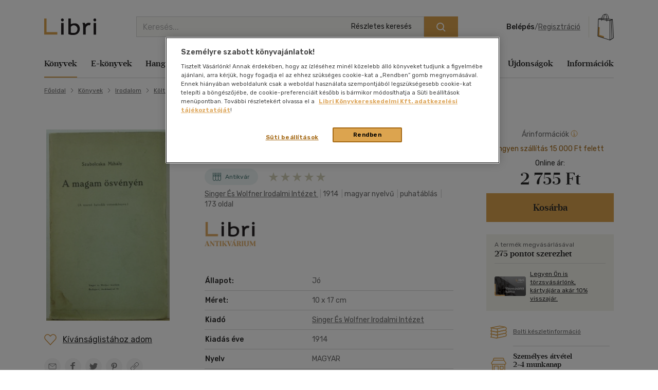

--- FILE ---
content_type: text/html; charset=iso-8859-2
request_url: https://www.libri.hu/konyv/szabolcska_mihaly.a-magam-osvenyen.html
body_size: 31041
content:
<!DOCTYPE html>
<html class="no-js" lang="hu">
<head itemscope itemtype="http://schema.org/WebSite">
<meta charset="ISO-8859-2"><title>Libri Antikvár Könyv: A magam ösvényén (Szabolcska Mihály) - 1914, 2755Ft</title><meta itemprop="name" content="Libri.hu"><meta itemprop="url" content="https://www.libri.hu"><meta name="description" content="Libri Antikvár Könyv - Könyv ára: 2755 Ft, A magam ösvényén - Szabolcska Mihály,"><meta name="Keywords" lang="hu" content="szabolcska mihály, a magam ösvényén, singer és wolfner irodalmi intézet, könyvvásárlás, szerző válogatott művei"><meta property="fb:app_id" content="216059778523722"><meta property="og:title" content="A magam ösvényén (Szabolcska Mihály)"><meta property="og:image" content="https://s01.static.libri.hu/cover/9e/5/7251503_4.jpg"><meta property="og:type" content="book"><link rel="canonical" href="https://www.libri.hu/konyv/szabolcska_mihaly.a-magam-osvenyen.html"><script type="application/ld+json">
		{
			"@context": "http://schema.org",
			"@type": "Organization",
			"name": "Libri Könyvkereskedelmi Kft.",
			"url": "https://www.libri.hu",
			"logo": "https://www.libri.hu/site/img/libri_logo_toshare.png",
			"sameAs": [
				"https://www.facebook.com/librikonyvesboltok/",
				"https://www.instagram.com/libri_konyvesboltok/"
			]
		}
	</script>
<script>
	var dataLayer = [{"userType":"Visitor","userId":null,"author":"Szabolcska Mih\u00e1ly"}];
    
	var device_type = '';
	(function(w,d,s,l,i){w[l]=w[l]||[];w[l].push({'gtm.start':
			new Date().getTime(),event:'gtm.js'});var f=d.getElementsByTagName(s)[0],
		j=d.createElement(s),dl=l!='dataLayer'?'&l='+l:'';j.async=true;j.src=
		'//www.googletagmanager.com/gtm.js?id='+i+dl;f.parentNode.insertBefore(j,f);
	})(window,document,'script','dataLayer','GTM-PT9GH6X');
    
</script>


<meta name="viewport" content="width=device-width, initial-scale=1">

<link rel="stylesheet" type="text/css" href="https://s02.static.libri.hu/site/redesign-2022/site/css/style.min.css?20260116113604">
<link rel="preconnect" href="https://fonts.googleapis.com">
<link rel="preconnect" href="https://fonts.gstatic.com" crossorigin>
<link href="https://fonts.googleapis.com/css2?family=Rubik:ital,wght@0,300;0,400;0,500;0,600;0,700;0,800;0,900;1,300;1,400;1,500;1,600;1,700;1,800;1,900&display=swap" rel="stylesheet">

	<script src="https://s03.static.libri.hu/site/jscript/desktop/manual/raven.min.js?2"></script>
	<script>
		try { Raven.config('https://35022bb7bb434840870645628a6b97d3@sentry.big.hu/2', {
			environment: 'prod',
			ignoreErrors: ['document.getElementsByClassName.ToString is not a function']
		}).install(); } catch(e) { }
	</script>

<script>
    
	 let libriDebug = false,
		staticImagesUrl = 'https://static.libri.hu/site/images/',
		basketDisableTimeout = 2000,
		onloadListeners = [],
		onloadListenerArgs = [],
		listenersLoaded = false,
		isMobile = true;

		addOnLoadListener = function (listener, args) {
			if (listenersLoaded) {
				listener.call(this, args);
				return;
			}

			const listenerLength = onloadListeners.length;

			if (typeof (listener) == 'function') {
				onloadListeners[listenerLength] = listener;

				if (typeof (args) != 'undefined') {
					onloadListenerArgs[listenerLength] = args;
				} else {
					onloadListenerArgs[listenerLength] = null;
				}
			}
		};
		call = function (f, args) {
			if (typeof window[f] === 'function') {
				window[f].call(this, args);
			} else {
				addOnLoadListener(function () {
					window[f].call(this, arguments);
				}, args);
			}
		};
</script>

<link rel="shortcut icon" href="https://s04.static.libri.hu/site/favicon.ico" type="image/x-icon">

<link rel="preconnect" href="https://integration.prefixbox.com/" />
<link rel="dns-prefetch" href="https://integration.prefixbox.com/" />
<link rel="preconnect" href="https://api.prefixbox.com/" />
<link rel="dns-prefetch" href="https://api.prefixbox.com/" />
<script>
	
	window.prefixboxAnalytics=window.prefixboxAnalytics||function(t,s,p,o){(window.pfbxQueue=window.pfbxQueue||[]).push({type:t,source:s,params:p,overrideObject:o});};
	window.prefixboxFunctions=window.prefixboxFunctions||{}; window.prefixboxCustomerFunctions=window.prefixboxCustomerFunctions||{};
	
	const prefixboxStatusEnabled = 1;
	const prefixboxClickEnabled = 0;
	const prefixboxAddToCartEnabled = 1;
</script>
<script
	id="prefixbox-integration-v2"
	async
	defer
	fetchpriority="high"
	charset="UTF-8"
	type="text/javascript"
	src="https://integration.prefixbox.com/c8c7ce53-57e9-4b3b-9ea9-a70c4a87601c"
></script>


<script type="text/plain" class="optanon-category-C0002">
var ghmxy_align = 'center';
var ghmxy_type = 'absolute';
var ghmxy_identifier = 'B8LrCeOm5Kb60Sq99WzkBOVyfSnp9IcugcDBI_xj0_X.h7';
</script>
<script type="text/plain" class="optanon-category-C0002" src="//hu.hit.gemius.pl/hmapxy.js"></script>


        <script type="text/plain" class="optanon-category-C0002">
<!--//--><![CDATA[//><!--
var pp_gemius_identifier = 'B8LrCeOm5Kb60Sq99WzkBOVyfSnp9IcugcDBI_xj0_X.h7';
var pp_gemius_use_cmp = 'true';
var pp_gemius_cmp_timeout = Infinity;
// lines below shouldn't be edited
function gemius_pending(i) { window[i] = window[i] || function() {var x = window[i+'_pdata'] = window[i+'_pdata'] || []; x[x.length]=arguments;};};
gemius_pending('gemius_hit'); gemius_pending('gemius_event'); gemius_pending('pp_gemius_hit'); gemius_pending('pp_gemius_event');
(function(d,t) {try {var gt=d.createElement(t),s=d.getElementsByTagName(t)[0],l='http'+((location.protocol=='https:')?'s':''); gt.setAttribute('async','async');
gt.setAttribute('defer','defer'); gt.src=l+'://hu.hit.gemius.pl/xgemius.js'; s.parentNode.insertBefore(gt,s);} catch (e) {}})(document,'script');
//--><!]]>
</script>

        <script type="text/plain" class="optanon-category-C0002">
<!--//--><![CDATA[//><!--
function go_gemius_hit() {
  window.pp_gemius_use_cmp = 'true';
  window.pp_gemius_cmp_timeout = Infinity;
  window.pp_gemius_identifier = 'B8LrCeOm5Kb60Sq99WzkBOVyfSnp9IcugcDBI_xj0_X.h7';
  function gemius_pending(i) { window[i] = window[i] || function() {var x = window[i+'_pdata'] = window[i+'_pdata'] || []; x[x.length]=arguments;};}; gemius_pending('gemius_hit'); gemius_pending('gemius_event'); gemius_pending('gemius_init'); gemius_pending('pp_gemius_hit'); gemius_pending('pp_gemius_event'); gemius_pending('pp_gemius_init'); (function(d,t) {try {var gt=d.createElement(t),s=d.getElementsByTagName(t)[0],l='http'+((location.protocol=='https:')?'s':''); gt.setAttribute('async','async'); gt.setAttribute('defer','defer'); gt.src=l+'://hu.hit.gemius.pl/xgemius.js'; s.parentNode.insertBefore(gt,s);} catch (e) {}})(document,'script');
}
function check_tcfapi_for_gemius() { if (typeof __tcfapi !== 'undefined') { go_gemius_hit(); } else { setTimeout(check_tcfapi_for_gemius, 500); } }
check_tcfapi_for_gemius();
//--><!]]>
</script><script async='async' src="https://securepubads.g.doubleclick.net/tag/js/gpt.js"></script>

<script> 
  window.googletag = window.googletag || {cmd: []};

  googletag.cmd.push(function() {
    // banner méretek definiálása
    var bannersizes = googletag.sizeMapping()
    .addSize([1024, 0], [[970, 250], [970, 90]])
    .addSize([640, 0], [[320, 100], [468, 60]])
    .addSize([0, 480], [320, 100])
    .build();
    var bannersizes2 = googletag.sizeMapping()
    .addSize([0, 0], [320, 100])
    .build();

    // Termékoldal
    googletag.defineSlot('/22773612643/termekoldal', [[970, 250], [320, 100], [468, 60], [970, 90]], 'div-gpt-ad-1692960369566-0').defineSizeMapping(bannersizes).addService(googletag.pubads());

    googletag.pubads().enableSingleRequest();
    googletag.companionAds().setRefreshUnfilledSlots(true); 
    googletag.pubads().collapseEmptyDivs();
    googletag.enableServices();
  });
</script></head>
<body><!-- GA START-->
<!-- GA END-->
																																																																									<header class="header"><div class="container"><div class="header-flex-container"><button type="button" class="header-btn d-lg-none" data-bs-toggle="collapse" data-bs-target="#navbarToggler" aria-controls="navbarToggler" aria-expanded="false" aria-label="Menü nyitása"><i class="sprite-svg svg-icons--hamburger-24-dark svg-icons--hamburger-24-dark-dims"></i></button><a id="tvCardNotLoggedIn" class="header-btn ms-2 d-lg-none" data-bs-toggle="modal" data-bs-target="#loginModal"><span class="visually-hidden">Törzsvásárlói Kártya adatai</span><i class="sprite-svg svg-icons--tvk svg-icons--tvk-dims"></i></a><a id="tvCardLoggedIn" class="header-btn ms-2 d-lg-none d-none" href="/adataim/tv_kartya/"><span class="visually-hidden">Törzsvásárlói Kártya adatai</span><i class="sprite-svg svg-icons--tvk svg-icons--tvk-dims"></i></a><a class="header-logo" href="/"><img src="/redesign-2022/images/logo.svg" alt="Libri"></a><div class="searchform"><form id="autocomplete-form" class="d-flex" method="get" action="/talalati_lista/" accept-charset="UTF-8"><input type="hidden" name="autocomplete" value="1" /><input class="form-control me-2 autocomplete-search" id="headerSearch" type="search" name="text" placeholder="Keresés..." aria-label="Keresés" value="" maxlength="80" /><button class="btn btn-primary" type="submit" aria-label="Keresés indítása"><i class="sprite-svg svg-icons--search-18-white svg-icons--search-18-white-dims"></i></button><a href="/reszletes_kereso/" class="search_detail">Részletes keresés</a><div id="autocomplete-result" class="autocomplete"></div></form></div><div class="d-flex align-items-center order-lg-4"><div class="header-user"><div class="logged-in d-none"><div class="dropdown"><a class="nav-link dropdown-toggle" href="javascript:void();" id="userDropdown" role="button" data-bs-toggle="dropdown" aria-expanded="false" aria-label="Felhasználó"><span rel="loggedInMemberName"></span></a><div class="dropdown-menu dropdown-menu-light" aria-labelledby="userDropdown"><div class="tvk-card">
  <div rel="memberTvkBalanceHolder">
      <p class="mb-4">
    	<small>Törzsvásárlói pontegyenleg:</small><br>
    	<span rel="memberTvkBalance" class="m-0 tvk-card-balance"></span>
      </p>
      <a href="/adataim/tv_kartya/">
    	<i class="sprite-svg svg-icons--tvk svg-icons--tvk-dims"></i>
    	<span>Törzsvásárló kártyám</span>
      </a>
  </div>

   <div rel="memberTvkBalanceHolderPercent">
        <p class="mb-4">
            <small>Kedvezmény mértéke:</small><br>
            <span rel="memberTvkBalance" class="m-0 tvk-card-balance"></span>
        </p>
        <a href="/adataim/tv_kartya/">
            <i class="sprite-svg svg-icons--tvk svg-icons--tvk-dims"></i>
            <span>Törzsvásárló kártyám</span>
        </a>
   </div>

  <div rel="memberTvkBalanceHolderNoCard">
      <p class="mb-4 body-1">
          Legyen ön is Libri<br>Törzsvásárló!<br>
      </p>
      <a href="/adataim/tv_kartya/">
          <i class="sprite-svg svg-icons--tvk svg-icons--tvk-dims"></i>
          <small>Törzsvásárlói kártya igénylés vagy meglévő kártya fiókhoz rögzítése</small>
      </a>
  </div>
</div>
<ul class="user-menu-list">
  <li><a class="dropdown-item nav-link" href="/adataim/">Adataim</a></li>
  <li><a class="dropdown-item nav-link" href="/adataim/rendeleseim/">Rendeléseim és igényléseim</a></li>
  <li><a class="dropdown-item nav-link" href="/adataim/ajandekkartyaim/">Ajándékkártyák</a></li>
  <li><a class="dropdown-item nav-link" href="/adataim/ekonyveim/">E-könyveim</a></li>
  <li><a class="dropdown-item nav-link" href="/adataim/ehangoskonyveim/">E-hangoskönyveim</a></li>
  <li><a class="dropdown-item nav-link" href="/adataim/kivansaglista/">Kívánságlistám, mentett kosaraim</a></li>
  <li><a class="dropdown-item nav-link" href="/ajanlatok_nekem/">Ajánlataim</a></li>
  <li><a class="dropdown-item nav-link" href="/adataim/evfordulok/">Évfordulók</a></li>
  <li class="mb-0 pl-0"><a class="dropdown-item nav-link" href="javascript:void();" onclick="LibriMember.logout();return false;">Kilépés</a></li>
</ul>
</div></div></div><button class="profile-menu-btn header-btn me-2 d-lg-none hiddenWhenLoggedOut d-none" type="button" data-bs-toggle="collapse" data-bs-target="#navbarToggler" aria-controls="navbarToggler" aria-expanded="false" aria-label="Menü nyitása"><i class="sprite-svg svg-icons--user-24-black svg-icons--user-24-dark-dims" title="Felhasználó"></i></button><div class="logged-out d-md-none hiddenWhenLoggedIn d-none" ><a href="javascript:void();" class="login d-none d-lg-inline-block" data-bs-toggle="modal" data-bs-target="#loginModal">Belépés</a><span class="d-none d-lg-inline-block">/</span><a href="javascript:void();" class="registration d-none d-lg-inline-block" data-bs-toggle="modal" data-bs-target="#regModal">Regisztráció</a><a href="javascript:void();" class="header-btn login d-lg-none" data-bs-toggle="modal" data-bs-target="#loginModal"><i class="sprite-svg svg-icons--user-24-dark svg-icons--user-24-dark-dims" title="Felhasználó"></i></a></div></div>    		<button type="button" class="header-btn cart-btn" aria-label="Kosár" data-bs-toggle="modal" data-bs-target="#cartModal">
            <span class="cart-btn-icon">
	<i class="d-none d-lg-block sprite-svg svg-szatyor-desktop svg-szatyor-desktop-dims"></i>
	<i class="d-block d-lg-none sprite-svg svg-szatyor-mobile svg-szatyor-mobile-dims"></i>
	<span id="cartItemCount" class="cart-btn-count"></span>
</span>
<span id="cartSumPrice" class="price d-none d-lg-block"></span>
		</button>
    
</div></div></div></header><div class="modal modal-cart is-empty cart-slide" id="cartModal" tabindex="-1" aria-hidden="true"><div class="modal-dialog modal-cart-dialog  modal-fullscreen-sm-down modal-dialog-scrollable"><div class="modal-content"><div class="modal-cart-header"><div><div class="h2 modal-title mb-2" id="cartModalEmptyLabel">Kosár áttekintése</div><div class="body-2 color-text-middle">Összesen <span class="fw-500">0</span> termék</div></div><button type="button" class="btn-close" data-bs-dismiss="modal" aria-label="Bezárás"></button></div><div class="modal-body modal-cart-body"><div id="modal-cart-empty-content" class="d-flex flex-column align-items-center pt-5"><div class="pt-lg-4"><img src="/redesign-2022/images/shopping-cart-yellow.png" srcset="/redesign-2022/images/shopping-cart-yellow@2x.png 2x, /redesign-2022/images/shopping-cart-yellow@3x.png 3x" alt=""></div><div class="h3 mt-4 mb-2">Az ön kosara jelenleg üres.</div><div class="body-2-responsive color-text-middle">Nézzen szét <a class="link-text-middle" href="/akciok/" title="Akcióink">akcióink</a> között!</div></div></div></div></div></div><nav class="navbar navbar-expand-lg" id="main-nav"><div class="container autoscroll"><ul class="navbar-nav me-auto mb-2 mb-lg-0"><li class="nav-item dropdown submenu"><a class="nav-link active" aria-current="page"title="Könyvek"href="/konyv/">Könyvek</a><div class="dropdown-menu d-lg-block d-md-none d-none"><div class="row"><div class="col-sm"><h3 class="h3 h4-static">Kategóriák</h3><ul class="first-ul"><li><a href="/konyv/csalad-es-szulok/" title="Család és szülők">Család és szülők</a></li><li><a href="/konyv/eletmod-egeszseg/" title="Életmód, egészség">Életmód, egészség</a></li><li><a href="/konyv/eletrajzok-visszaemlekezesek/" title="Életrajzok, visszaemlékezések">Életrajzok, visszaemlékezések</a></li><li><a href="/konyv/ezoteria/" title="Ezotéria">Ezotéria</a></li><li><a href="/konyv/gasztronomia/" title="Gasztronómia">Gasztronómia</a></li><li><a href="/konyv/gyermek-es-ifjusagi/" title="Gyermek és ifjúsági">Gyermek és ifjúsági</a></li><li><a href="/konyv/hangoskonyv/" title="Hangoskönyv">Hangoskönyv</a></li><li><a href="/konyv/hobbi-szabadido/" title="Hobbi, szabadidő">Hobbi, szabadidő</a></li></ul></div><div class="col-sm"><ul><li><a href="/konyv/irodalom/" title="Irodalom">Irodalom</a></li><li><a href="/konyv/kepregeny/" title="Képregény">Képregény</a></li><li><a href="/konyv/kert-haz-otthon/" title="Kert, ház, otthon">Kert, ház, otthon</a></li><li><a href="/konyv/lexikon-enciklopedia/" title="Lexikon, enciklopédia">Lexikon, enciklopédia</a></li><li><a href="/konyv/muveszet-epiteszet/" title="Művészet, építészet">Művészet, építészet</a></li><li><a href="/konyv/napjaink-bulvar-politika/" title="Napjaink, bulvár, politika">Napjaink, bulvár, politika</a></li><li><a href="/konyv/nyelvkonyv-szotar/" title="Nyelvkönyv, szótár, idegen nyelvű">Nyelvkönyv, szótár, idegen nyelvű</a></li><li><a href="/konyv/penz-gazdasag-uzleti-elet/" title="Pénz, gazdaság, üzleti élet">Pénz, gazdaság, üzleti élet</a></li></ul></div><div class="col-sm"><ul><li><a href="/konyv/sport-termeszetjaras/" title="Sport, természetjárás">Sport, természetjárás</a></li><li><a href="/konyv/szamitastechnika-internet/" title="Számítástechnika, internet">Számítástechnika, internet</a></li><li><a href="/konyv/tankonyvek-segedkonyvek/" title="Tankönyvek, segédkönyvek">Tankönyvek, segédkönyvek</a></li><li><a href="/konyv/tars-tudomanyok/" title="Társ. tudományok">Társ. tudományok</a></li><li><a href="/konyv/terkep/" title="Térkép">Térkép</a></li><li><a href="/konyv/tortenelem/" title="Történelem">Történelem</a></li><li><a href="/konyv/tudomany-es-termeszet/" title="Tudomány és Természet">Tudomány és Természet</a></li><li><a href="/konyv/utazas/" title="Utazás">Utazás</a></li></ul></div><div class="col-sm"><ul><li><a href="/konyv/vallas-mitologia/" title="Vallás, mitológia">Vallás, mitológia</a></li></ul></div></div>
<div class="d-grid gap-2 d-block d-lg-none"><button class="btn btn-primary close">Bezárás</button></div></div></li><li class="nav-item dropdown submenu"><a class="nav-link"title="E-könyvek"href="/ekonyv/">E-könyvek</a><div class="dropdown-menu d-lg-block d-md-none d-none"><div class="row"><div class="col-sm"><h3 class="h3 h4-static">Kategóriák</h3><ul class="first-ul"><li><a href="/konyv/csalad-es-szulok/?ebook=1" title="Család és szülők">Család és szülők</a></li><li><a href="/konyv/eletmod-egeszseg/?ebook=1" title="Életmód, egészség">Életmód, egészség</a></li><li><a href="/konyv/eletrajzok-visszaemlekezesek/?ebook=1" title="Életrajzok, visszaemlékezések">Életrajzok, visszaemlékezések</a></li><li><a href="/konyv/ezoteria/?ebook=1" title="Ezotéria">Ezotéria</a></li><li><a href="/konyv/gasztronomia/?ebook=1" title="Gasztronómia">Gasztronómia</a></li><li><a href="/konyv/gyermek-es-ifjusagi/?ebook=1" title="Gyermek és ifjúsági">Gyermek és ifjúsági</a></li><li><a href="/konyv/hobbi-szabadido/?ebook=1" title="Hobbi, szabadidő">Hobbi, szabadidő</a></li><li><a href="/konyv/irodalom/?ebook=1" title="Irodalom">Irodalom</a></li></ul></div><div class="col-sm"><ul><li><a href="/konyv/kepregeny/?ebook=1" title="Képregény">Képregény</a></li><li><a href="/konyv/kert-haz-otthon/?ebook=1" title="Kert, ház, otthon">Kert, ház, otthon</a></li><li><a href="/konyv/lexikon-enciklopedia/?ebook=1" title="Lexikon, enciklopédia">Lexikon, enciklopédia</a></li><li><a href="/konyv/muveszet-epiteszet/?ebook=1" title="Művészet, építészet">Művészet, építészet</a></li><li><a href="/konyv/nyelvkonyv-szotar/?ebook=1" title="Nyelvkönyv, szótár, idegen nyelvű">Nyelvkönyv, szótár, idegen nyelvű</a></li><li><a href="/konyv/penz-gazdasag-uzleti-elet/?ebook=1" title="Pénz, gazdaság, üzleti élet">Pénz, gazdaság, üzleti élet</a></li><li><a href="/konyv/sport-termeszetjaras/?ebook=1" title="Sport, természetjárás">Sport, természetjárás</a></li><li><a href="/konyv/szamitastechnika-internet/?ebook=1" title="Számítástechnika, internet">Számítástechnika, internet</a></li></ul></div><div class="col-sm"><ul><li><a href="/konyv/tankonyvek-segedkonyvek/?ebook=1" title="Tankönyvek, segédkönyvek">Tankönyvek, segédkönyvek</a></li><li><a href="/konyv/tars-tudomanyok/?ebook=1" title="Társ. tudományok">Társ. tudományok</a></li><li><a href="/konyv/tortenelem/?ebook=1" title="Történelem">Történelem</a></li><li><a href="/konyv/tudomany-es-termeszet/?ebook=1" title="Tudomány és Természet">Tudomány és Természet</a></li><li><a href="/konyv/utazas/?ebook=1" title="Utazás">Utazás</a></li><li><a href="/konyv/vallas-mitologia/?ebook=1" title="Vallás, mitológia">Vallás, mitológia</a></li></ul></div></div>
<div class="d-grid gap-2 d-block d-lg-none"><button class="btn btn-primary close">Bezárás</button></div></div></li><li class="nav-item dropdown submenu"><a class="nav-link"title="Hangoskönyvek"href="/hangoskonyv/">Hangoskönyvek</a><div class="dropdown-menu d-lg-block d-md-none d-none"><div class="row"><div class="col-sm"><h3 class="h3 h4-static">Kategóriák</h3><ul class="first-ul"><li><a href="/konyvek/e-hangoskonyv/" title="E-hangoskönyv">E-hangoskönyv</a></li><li><a href="/konyv/hangoskonyv/" title="Hangoskönyv">Hangoskönyv</a></li></ul></div></div>
<div class="d-grid gap-2 d-block d-lg-none"><button class="btn btn-primary close">Bezárás</button></div></div></li><li class="nav-item dropdown submenu"><a class="nav-link"title="Antikvár"href="/antikvar/">Antikvár</a><div class="dropdown-menu d-lg-block d-md-none d-none"><div class="row"><div class="col-sm"><h3 class="h3 h4-static">Kategóriák</h3><ul class="first-ul"><li><a href="/konyv/csalad-es-szulok/?antik_book=1" title="Család és szülők">Család és szülők</a></li><li><a href="/ajandek/egyeb-aru-szolgaltatas/?antik_book=1" title="Egyéb áru, szolgáltatás">Egyéb áru, szolgáltatás</a></li><li><a href="/konyv/eletmod-egeszseg/?antik_book=1" title="Életmód, egészség">Életmód, egészség</a></li><li><a href="/konyv/eletrajzok-visszaemlekezesek/?antik_book=1" title="Életrajzok, visszaemlékezések">Életrajzok, visszaemlékezések</a></li><li><a href="/konyv/ezoteria/?antik_book=1" title="Ezotéria">Ezotéria</a></li><li><a href="/film/film/?antik_book=1" title="Film">Film</a></li><li><a href="/ajandek/folyoirat-ujsag/?antik_book=1" title="Folyóirat, újság">Folyóirat, újság</a></li><li><a href="/konyv/gasztronomia/?antik_book=1" title="Gasztronómia">Gasztronómia</a></li></ul></div><div class="col-sm"><ul><li><a href="/konyv/gyermek-es-ifjusagi/?antik_book=1" title="Gyermek és ifjúsági">Gyermek és ifjúsági</a></li><li><a href="/konyv/hangoskonyv/?antik_book=1" title="Hangoskönyv">Hangoskönyv</a></li><li><a href="/zene/hangzoanyag/?antik_book=1" title="Hangzóanyag">Hangzóanyag</a></li><li><a href="/konyv/hobbi-szabadido/?antik_book=1" title="Hobbi, szabadidő">Hobbi, szabadidő</a></li><li><a href="/konyv/irodalom/?antik_book=1" title="Irodalom">Irodalom</a></li><li><a href="/ajandek/jatek/?antik_book=1" title="Játék">Játék</a></li><li><a href="/ajandek/kartya/?antik_book=1" title="Kártya">Kártya</a></li><li><a href="/konyv/kepregeny/?antik_book=1" title="Képregény">Képregény</a></li></ul></div><div class="col-sm"><ul><li><a href="/konyv/kert-haz-otthon/?antik_book=1" title="Kert, ház, otthon">Kert, ház, otthon</a></li><li><a href="/konyv/lexikon-enciklopedia/?antik_book=1" title="Lexikon, enciklopédia">Lexikon, enciklopédia</a></li><li><a href="/konyv/muveszet-epiteszet/?antik_book=1" title="Művészet, építészet">Művészet, építészet</a></li><li><a href="/konyv/napjaink-bulvar-politika/?antik_book=1" title="Napjaink, bulvár, politika">Napjaink, bulvár, politika</a></li><li><a href="/ajandek/naptar/?antik_book=1" title="Naptár">Naptár</a></li><li><a href="/konyv/nyelvkonyv-szotar/?antik_book=1" title="Nyelvkönyv, szótár, idegen nyelvű">Nyelvkönyv, szótár, idegen nyelvű</a></li><li><a href="/konyv/penz-gazdasag-uzleti-elet/?antik_book=1" title="Pénz, gazdaság, üzleti élet">Pénz, gazdaság, üzleti élet</a></li><li><a href="/konyv/sport-termeszetjaras/?antik_book=1" title="Sport, természetjárás">Sport, természetjárás</a></li></ul></div><div class="col-sm"><ul><li><a href="/konyv/szamitastechnika-internet/?antik_book=1" title="Számítástechnika, internet">Számítástechnika, internet</a></li><li><a href="/zene/szolfezs-zeneelmelet/?antik_book=1" title="Szolfézs, zeneelmélet">Szolfézs, zeneelmélet</a></li><li><a href="/konyv/tankonyvek-segedkonyvek/?antik_book=1" title="Tankönyvek, segédkönyvek">Tankönyvek, segédkönyvek</a></li><li><a href="/konyv/tars-tudomanyok/?antik_book=1" title="Társ. tudományok">Társ. tudományok</a></li><li><a href="/konyv/terkep/?antik_book=1" title="Térkép">Térkép</a></li><li><a href="/konyv/tortenelem/?antik_book=1" title="Történelem">Történelem</a></li><li><a href="/konyv/tudomany-es-termeszet/?antik_book=1" title="Tudomány és Természet">Tudomány és Természet</a></li><li><a href="/konyv/utazas/?antik_book=1" title="Utazás">Utazás</a></li></ul></div><div class="col-sm"><ul><li><a href="/konyv/vallas-mitologia/?antik_book=1" title="Vallás, mitológia">Vallás, mitológia</a></li></ul></div></div>
<div class="d-grid gap-2 d-block d-lg-none"><button class="btn btn-primary close">Bezárás</button></div></div></li><li class="nav-item dropdown submenu"><a class="nav-link"title="Zene, film, ajándék"href="/zene/">Zene, film, ajándék</a><div class="dropdown-menu d-lg-block d-md-none d-none"><div class="row submenu-music"><div class="col-sm"><h3 class="h5"><a href="/zene/hangzoanyag/" title="Zene">Zene</a></h3><ul class="first-ul"><li><a href="/zene/hangzoanyag/komolyzene/" title="Komolyzene">Komolyzene</a></li><li><a href="/zene/hangzoanyag/konnyuzene/" title="Könnyűzene">Könnyűzene</a></li><li><a href="/zene/hangzoanyag/nepzene/" title="Népzene">Népzene</a></li><li><a href="/zene/hangzoanyag/nyelvtanulas/" title="Nyelvtanulás">Nyelvtanulás</a></li><li><a href="/zene/hangzoanyag/proza/" title="Próza">Próza</a></li><li><a href="/zene/hangzoanyag/spiritualis-zene/" title="Spirituális zene">Spirituális zene</a></li><li><a href="/zene/szolfezs-zeneelmelet/szolfezs-zeneelm-vegyes/" title="Szolfézs, zeneelm. vegyes">Szolfézs, zeneelm. vegyes</a></li><li><a href="/zene/hangzoanyag/zene-vegyesen/" title="Zene vegyesen">Zene vegyesen</a></li></ul></div><div class="col-sm"><h3 class="h5"><a href="/film/film/" title="Film">Film</a></h3><ul class="first-ul"><li><a href="/film/film/akcio/" title="Akció">Akció</a></li><li><a href="/film/film/animacios-film/" title="Animációs film">Animációs film</a></li><li><a href="/film/film/babfilm/" title="Bábfilm">Bábfilm</a></li><li><a href="/film/film/csaladi/" title="Családi">Családi</a></li><li><a href="/film/diafilm/diafilm-vegyesen/" title="Diafilm vegyesen">Diafilm vegyesen</a></li><li><a href="/film/film/dokumentumfilm/" title="Dokumentumfilm">Dokumentumfilm</a></li><li><a href="/film/film/drama/" title="Dráma">Dráma</a></li><li><a href="/film/film/egeszsegrol-betegsegrol/" title="Egészségről-betegségről">Egészségről-betegségről</a></li><li><a href="/film/film/eletrajzi/" title="Életrajzi">Életrajzi</a></li><li><a href="/film/film/erotikus/" title="Erotikus">Erotikus</a></li><li><a href="/film/film/ezoterika/" title="Ezoterika">Ezoterika</a></li><li><a href="/film/film/fantasy-film/" title="Fantasy film">Fantasy film</a></li></ul></div><div class="col-sm"><div class="h5 d-none d-lg-block">&nbsp;</div><ul><li><a href="/film/film/film-vegyesen/" title="Film vegyesen">Film vegyesen</a></li><li><a href="/film/film/gyermekfilm/" title="Gyermekfilm">Gyermekfilm</a></li><li><a href="/film/film/haborus/" title="Háborús">Háborús</a></li><li><a href="/film/film/hobbi/" title="Hobbi">Hobbi</a></li><li><a href="/film/film/horror/" title="Horror">Horror</a></li><li><a href="/film/film/humor-kabare/" title="Humor-kabaré">Humor-kabaré</a></li><li><a href="/film/film/ismeretterjeszto/" title="Ismeretterjesztő">Ismeretterjesztő</a></li><li><a href="/film/film/jatekfilm/" title="Játékfilm">Játékfilm</a></li><li><a href="/film/film/kaland/" title="Kaland">Kaland</a></li><li><a href="/film/film/kotelezo-olvasmanyok-filmfeld/" title="Kötelező olvasmányok-filmfeld.">Kötelező olvasmányok-filmfeld.</a></li><li><a href="/film/film/krimi/" title="Krimi">Krimi</a></li><li><a href="/film/film/misztikus/" title="Misztikus">Misztikus</a></li></ul></div><div class="col-sm"><div class="h5 d-none d-lg-block">&nbsp;</div><ul><li><a href="/film/film/muvesz/" title="Művész">Művész</a></li><li><a href="/film/film/opera-operett/" title="Opera-Operett">Opera-Operett</a></li><li><a href="/film/film/rajzfilm/" title="Rajzfilm">Rajzfilm</a></li><li><a href="/film/film/romantikus/" title="Romantikus">Romantikus</a></li><li><a href="/film/film/sci-fi/" title="Sci-fi">Sci-fi</a></li><li><a href="/film/film/sport-fittness/" title="Sport-Fittness">Sport-Fittness</a></li><li><a href="/film/film/szatira/" title="Szatíra">Szatíra</a></li><li><a href="/film/film/szinhaz/" title="Színház">Színház</a></li><li><a href="/film/film/termeszetfilm/" title="Természetfilm">Természetfilm</a></li><li><a href="/film/film/thriller-pszicho-thriller/" title="Thriller,Pszicho-thriller">Thriller,Pszicho-thriller</a></li><li><a href="/film/film/tortenelmi/" title="Történelmi">Történelmi</a></li><li><a href="/film/film/tv-sorozatok/" title="Tv-sorozatok">Tv-sorozatok</a></li></ul></div><div class="col-sm"><div class="h5 d-none d-lg-block">&nbsp;</div><ul><li><a href="/film/film/utifilm/" title="Útifilm">Útifilm</a></li><li><a href="/film/film/vigjatek/" title="Vígjáték">Vígjáték</a></li><li><a href="/film/film/western/" title="Western">Western</a></li><li><a href="/film/film/zene-musical/" title="Zene, musical">Zene, musical</a></li></ul></div><div class="col-sm"><h3 class="h5">Ajándék</h3><ul class="first-ul"><li><a href="/ajandek/ajandekkartyak/" title="Ajándékkártyák">Ajándékkártyák</a></li><li><a href="/ajandek/egyeb-aru-szolgaltatas/" title="Egyéb áru, szolgáltatás">Egyéb áru, szolgáltatás</a></li><li><a href="/ajandek/folyoirat-ujsag/" title="Folyóirat, újság">Folyóirat, újság</a></li><li><a href="/ajandek/foldgomb/" title="Földgömb">Földgömb</a></li><li><a href="/ajandek/jatek/" title="Játék">Játék</a></li><li><a href="/ajandek/kartya/" title="Kártya">Kártya</a></li><li><a href="/ajandek/kepeslap/" title="Képeslap">Képeslap</a></li><li><a href="/ajandek/naptar/" title="Naptár">Naptár</a></li><li><a href="/ajandek/papir-iroszer/" title="Papír, írószer">Papír, írószer</a></li></ul></div></div>
<div class="d-grid gap-2 d-block d-lg-none"><button class="btn btn-primary close">Bezárás</button></div></div></li><li class="nav-item dropdown submenu d-none d-lg-block"><a class="nav-link"title="Akciók"href="/akciok/">Akciók</a><div class="dropdown-menu"><div class="row">
	<div class="col-sm col-lg-4">
		<div class="h3 h4-static">Aktuális akcióink</div>
		<ul>
                        				<li>
					<a href="/akciok/uj_ev_uj_en.html">
                    Új év, új én 					Bolti és online
					</a>
				</li>
            				<li>
					<a href="/akciok/uj_ev_uj_en.online.html">
                    Új év, új én					Csak online
					</a>
				</li>
            				<li>
					<a href="/1+fel">
                    1+fél					Bolti és online
					</a>
				</li>
            				<li>
					<a href="/velunk_mindig_tortenik_valami">
                    Velünk mindig történik valami					Bolti és online
					</a>
				</li>
            				<li>
					<a href="/akciok/kicsit_tudomanyos_nagyon_fantasztikus.html">
                    Kicsit tudományos, nagyon fantasztikus					Csak online
					</a>
				</li>
            				<li>
					<a href="/akciok/kicsit_tudomanyos_nagyon_fantasztikus2.html">
                    Kicsit tudományos, nagyon fantasztikus 2.					Csak online
					</a>
				</li>
            				<li>
					<a href="/akciok/konyvakcio_2026.01.html">
                    Könyvakció					Csak online
					</a>
				</li>
            				<li>
					<a href="/akciok/bekuckozos_e-konyvek.html">
                    Bekuckózós e-könyvek					e-könyv akció
					</a>
				</li>
            		</ul>
	</div>
	<div class="col-sm col-lg-8 text-end d-none d-lg-block">
        			<a href="/akciok/uj_ev_uj_en.html">
				<img src="https://s05.static.libri.hu/images/upload/fb/227642_januari_tematikus_akcio_1.jpg" alt="Új év, új én ">
			</a>
        	</div>
</div>
<div class="d-grid gap-2 d-block d-lg-none"><button class="btn btn-primary close">Bezárás</button></div></div></li><li class="nav-item dropdown submenu d-none d-lg-block"><a class="nav-link"title="Előrendelhető"href="/elorendelheto/">Előrendelhető</a><div class="dropdown-menu"><div class="row"><div class="col-sm"><h3 class="h3 h4-static">Kategóriák</h3><ul class="first-ul"><li><a href="/konyv/csalad-es-szulok/?preorderable=1" title="Család és szülők">Család és szülők</a></li><li><a href="/konyv/eletmod-egeszseg/?preorderable=1" title="Életmód, egészség">Életmód, egészség</a></li><li><a href="/konyv/eletrajzok-visszaemlekezesek/?preorderable=1" title="Életrajzok, visszaemlékezések">Életrajzok, visszaemlékezések</a></li><li><a href="/konyv/ezoteria/?preorderable=1" title="Ezotéria">Ezotéria</a></li><li><a href="/konyv/gasztronomia/?preorderable=1" title="Gasztronómia">Gasztronómia</a></li><li><a href="/konyv/gyermek-es-ifjusagi/?preorderable=1" title="Gyermek és ifjúsági">Gyermek és ifjúsági</a></li><li><a href="/konyv/hobbi-szabadido/?preorderable=1" title="Hobbi, szabadidő">Hobbi, szabadidő</a></li><li><a href="/konyv/irodalom/?preorderable=1" title="Irodalom">Irodalom</a></li></ul></div><div class="col-sm"><ul><li><a href="/ajandek/jatek/?preorderable=1" title="Játék">Játék</a></li><li><a href="/konyv/kepregeny/?preorderable=1" title="Képregény">Képregény</a></li><li><a href="/konyv/muveszet-epiteszet/?preorderable=1" title="Művészet, építészet">Művészet, építészet</a></li><li><a href="/konyv/napjaink-bulvar-politika/?preorderable=1" title="Napjaink, bulvár, politika">Napjaink, bulvár, politika</a></li><li><a href="/konyv/nyelvkonyv-szotar/?preorderable=1" title="Nyelvkönyv, szótár, idegen nyelvű">Nyelvkönyv, szótár, idegen nyelvű</a></li><li><a href="/konyv/penz-gazdasag-uzleti-elet/?preorderable=1" title="Pénz, gazdaság, üzleti élet">Pénz, gazdaság, üzleti élet</a></li><li><a href="/konyv/sport-termeszetjaras/?preorderable=1" title="Sport, természetjárás">Sport, természetjárás</a></li><li><a href="/konyv/tankonyvek-segedkonyvek/?preorderable=1" title="Tankönyvek, segédkönyvek">Tankönyvek, segédkönyvek</a></li></ul></div><div class="col-sm"><ul><li><a href="/konyv/tars-tudomanyok/?preorderable=1" title="Társ. tudományok">Társ. tudományok</a></li><li><a href="/konyv/tortenelem/?preorderable=1" title="Történelem">Történelem</a></li><li><a href="/konyv/tudomany-es-termeszet/?preorderable=1" title="Tudomány és Természet">Tudomány és Természet</a></li><li><a href="/konyv/utazas/?preorderable=1" title="Utazás">Utazás</a></li><li><a href="/konyv/vallas-mitologia/?preorderable=1" title="Vallás, mitológia">Vallás, mitológia</a></li></ul></div></div>
<div class="d-grid gap-2 d-block d-lg-none"><button class="btn btn-primary close">Bezárás</button></div></div></li><li class="nav-item dropdown submenu d-none d-lg-block"><a class="nav-link"title="Sikerlista"href="/sikerlista/">Sikerlista</a><div class="dropdown-menu"><div class="row"><div class="col-sm"><h3 class="h3 h4-static">Kategóriák szerint</h3><ul class="first-ul"><li><a href="/sikerlista/online-altalanos/?docpath=ezoteria" title="Ezotéria">Ezotéria</a></li><li><a href="/sikerlista/online-altalanos/?docpath=irodalom" title="Irodalom">Irodalom</a></li><li><a href="/sikerlista/online-altalanos/?docpath=gasztronomia" title="Gasztronómia">Gasztronómia</a></li><li><a href="/sikerlista/online-altalanos/?docpath=csalad-es-szulok" title="Család és szülők">Család és szülők</a></li><li><a href="/sikerlista/online-altalanos/?docpath=hobbi-szabadido" title="Hobbi, szabadidő">Hobbi, szabadidő</a></li><li><a href="/sikerlista/online-altalanos/?docpath=tars-tudomanyok" title="Társ. tudományok">Társ. tudományok</a></li><li><a href="/sikerlista/online-altalanos/?docpath=eletmod-egeszseg" title="Életmód, egészség">Életmód, egészség</a></li><li><a href="/sikerlista/online-altalanos/?docpath=kert-haz-otthon" title="Kert, ház, otthon">Kert, ház, otthon</a></li></ul></div><div class="col-sm"><ul><li><a href="/sikerlista/online-altalanos/?docpath=nyelvkonyv-szotar" title="Nyelvkönyv, szótár, idegen nyelvű">Nyelvkönyv, szótár, idegen nyelvű</a></li><li><a href="/sikerlista/online-altalanos/?docpath=gyermek-es-ifjusagi" title="Gyermek és ifjúsági">Gyermek és ifjúsági</a></li><li><a href="/sikerlista/online-altalanos/?docpath=muveszet-epiteszet" title="Művészet, építészet">Művészet, építészet</a></li><li><a href="/sikerlista/online-altalanos/?docpath=lexikon-enciklopedia" title="Lexikon, enciklopédia">Lexikon, enciklopédia</a></li><li><a href="/sikerlista/online-altalanos/?docpath=sport-termeszetjaras" title="Sport, természetjárás">Sport, természetjárás</a></li><li><a href="/sikerlista/online-altalanos/?docpath=tankonyvek-segedkonyvek" title="Tankönyvek, segédkönyvek">Tankönyvek, segédkönyvek</a></li><li><a href="/sikerlista/online-altalanos/?docpath=napjaink-bulvar-politika" title="Napjaink, bulvár, politika">Napjaink, bulvár, politika</a></li><li><a href="/sikerlista/online-altalanos/?docpath=szamitastechnika-internet" title="Számítástechnika, internet">Számítástechnika, internet</a></li></ul></div><div class="col-sm"><ul><li><a href="/sikerlista/online-altalanos/?docpath=penz-gazdasag-uzleti-elet" title="Pénz, gazdaság, üzleti élet">Pénz, gazdaság, üzleti élet</a></li><li><a href="/sikerlista/online-altalanos/?docpath=eletrajzok-visszaemlekezesek" title="Életrajzok, visszaemlékezések">Életrajzok, visszaemlékezések</a></li><li><a href="/sikerlista/online-altalanos/?docpath=film" title="Film">Film</a></li><li><a href="/sikerlista/online-altalanos/?docpath=jatek" title="Játék">Játék</a></li><li><a href="/sikerlista/online-altalanos/?docpath=utazas" title="Utazás">Utazás</a></li><li><a href="/sikerlista/online-altalanos/?docpath=terkep" title="Térkép">Térkép</a></li><li><a href="/sikerlista/online-altalanos/?docpath=naptar" title="Naptár">Naptár</a></li><li><a href="/sikerlista/online-altalanos/?docpath=kartya" title="Kártya">Kártya</a></li></ul></div><div class="col-sm"><ul><li><a href="/sikerlista/online-altalanos/?docpath=diafilm" title="Diafilm">Diafilm</a></li><li><a href="/sikerlista/online-altalanos/?docpath=foldgomb" title="Földgömb">Földgömb</a></li><li><a href="/sikerlista/online-altalanos/?docpath=kepeslap" title="Képeslap">Képeslap</a></li><li><a href="/sikerlista/online-altalanos/?docpath=kepregeny" title="Képregény">Képregény</a></li><li><a href="/sikerlista/online-altalanos/?docpath=tortenelem" title="Történelem">Történelem</a></li><li><a href="/sikerlista/online-altalanos/?docpath=hangoskonyv" title="Hangoskönyv">Hangoskönyv</a></li><li><a href="/sikerlista/online-altalanos/?docpath=hangzoanyag" title="Hangzóanyag">Hangzóanyag</a></li><li><a href="/sikerlista/online-altalanos/?docpath=papir-iroszer" title="Papír, írószer">Papír, írószer</a></li></ul></div><div class="col-sm"><ul><li><a href="/sikerlista/online-altalanos/?docpath=folyoirat-ujsag" title="Folyóirat, újság">Folyóirat, újság</a></li><li><a href="/sikerlista/online-altalanos/?docpath=vallas-mitologia" title="Vallás, mitológia">Vallás, mitológia</a></li><li><a href="/sikerlista/online-altalanos/?docpath=tudomany-es-termeszet" title="Tudomány és Természet">Tudomány és Természet</a></li><li><a href="/sikerlista/online-altalanos/?docpath=szolfezs-zeneelmelet" title="Szolfézs, zeneelmélet">Szolfézs, zeneelmélet</a></li><li><a href="/sikerlista/online-altalanos/?docpath=egyeb-aru-szolgaltatas" title="Egyéb áru, szolgáltatás">Egyéb áru, szolgáltatás</a></li><li><a href="/sikerlista/online-altalanos/?docpath=e-hangoskonyv" title="E-hangoskönyv">E-hangoskönyv</a></li><li><a href="/sikerlista/online-altalanos/?docpath=tarsasjatekok" title="Társasjátékok">Társasjátékok</a></li><li><a href="/sikerlista/online-altalanos/?docpath=kreativ-jatekok" title="Kreatív játékok">Kreatív játékok</a></li></ul></div><div class="col-sm"><ul><li><a href="/sikerlista/online-altalanos/?docpath=fejleszto-jatekok" title="Fejlesztő játékok">Fejlesztő játékok</a></li><li><a href="/sikerlista/online-altalanos/?docpath=konyves-kiegeszitok" title="Könyves kiegészítők">Könyves kiegészítők</a></li></ul></div><div class="col-sm d-none d-lg-block mobile-block"><hr class="d-none mobile-block"><h3 class="h3 h4-static">Sikerlisták</h3><ul><li><a href="/sikerlista/?heti" title="Heti sikerlista">Heti sikerlista</a></li><li class="extraItems"><a href="/sikerlista/online-altalanos/" title="Aktuális sikerlista">Aktuális</a></li><li class="extraItems"><a href="/sikerlista/online-elorendelheto/" title="Előrendelhető sikerlista">Előrendelhető</a></li><li><a href="/sikerlista/?ekonyv" title="Heti sikerlista">E-könyv sikerlista</a></li></ul></div></div>
<div class="d-grid gap-2 d-block d-lg-none"><button class="btn btn-primary close">Bezárás</button></div></div></li><li class="nav-item dropdown submenu d-none d-lg-block"><a class="nav-link"title="Újdonságok"href="/ujdonsagok/">Újdonságok</a><div class="dropdown-menu"><div class="row"><div class="col-sm"><h3 class="h3 h4-static">Kategóriák</h3><ul class="first-ul"><li><a href="/konyv/ezoteria/?new_book=1" title="Ezotéria">Ezotéria</a></li><li><a href="/ajandek/folyoirat-ujsag/?new_book=1" title="Folyóirat, újság">Folyóirat, újság</a></li><li><a href="/konyv/gasztronomia/?new_book=1" title="Gasztronómia">Gasztronómia</a></li><li><a href="/konyv/gyermek-es-ifjusagi/?new_book=1" title="Gyermek és ifjúsági">Gyermek és ifjúsági</a></li><li><a href="/zene/hangzoanyag/?new_book=1" title="Hangzóanyag">Hangzóanyag</a></li><li><a href="/konyv/irodalom/?new_book=1" title="Irodalom">Irodalom</a></li><li><a href="/konyv/kepregeny/?new_book=1" title="Képregény">Képregény</a></li><li><a href="/konyv/kert-haz-otthon/?new_book=1" title="Kert, ház, otthon">Kert, ház, otthon</a></li></ul></div><div class="col-sm"><ul><li><a href="/konyv/muveszet-epiteszet/?new_book=1" title="Művészet, építészet">Művészet, építészet</a></li><li><a href="/konyv/napjaink-bulvar-politika/?new_book=1" title="Napjaink, bulvár, politika">Napjaink, bulvár, politika</a></li><li><a href="/konyv/penz-gazdasag-uzleti-elet/?new_book=1" title="Pénz, gazdaság, üzleti élet">Pénz, gazdaság, üzleti élet</a></li><li><a href="/konyv/tars-tudomanyok/?new_book=1" title="Társ. tudományok">Társ. tudományok</a></li><li><a href="/konyv/tortenelem/?new_book=1" title="Történelem">Történelem</a></li><li><a href="/konyv/vallas-mitologia/?new_book=1" title="Vallás, mitológia">Vallás, mitológia</a></li></ul></div></div>
<div class="d-grid gap-2 d-block d-lg-none"><button class="btn btn-primary close">Bezárás</button></div></div></li><li class="nav-item dropdown submenu d-none d-lg-block"><a class="nav-link"title="Információk"href="/informaciok/">Információk</a><div class="dropdown-menu"><div class="row"><div class="col-sm col-lg-4"><h3 class="h4-static">Libri</h3><ul><li><a href="/tv/kezeles/" title="Törzsvásárlói Program">Törzsvásárlói Program</a></li><li><a href="/adataim/tv_kartya/" title="Törzsvásárlói Kártya egyenlege">Törzsvásárlói Kártya egyenlege</a></li><li><a href="https://magazin.libri.hu/" title="Libri Magazin" target="_blank">Libri Magazin</a></li><li><a href="/ajandekkartya/" title="Ajándékkártya">Ajándékkártya</a></li><li><a href="/esemenyek/" title="Események">Események</a></li><li><a href="/mini" title="Libri Mini">Libri Mini</a></li><li><a href="/cikk/fizetes_es_szallitas" title="Szállítás és fizetés">Szállítás és fizetés</a></li><li><a href="/cikk/ugyfelszolgalat" title="Ügyfélszolgálat">Ügyfélszolgálat</a></li><li><a href="/boltok/" title="Boltkereső">Boltkereső</a></li></ul></div><div class="col-sm col-lg-8 text-end d-none d-lg-block"><a href="/tv/kezeles/"><img style="margin-top: 32px; width: 740px;" src="/redesign-2022/images/demo/banner_tvk.png?1" alt="A Törzsvásárlói Programban szereplő termékek megvásárlása esetén a termékek árának 10%-át jóváírjuk Pontok formájában a Kártyáján!" title="Törzsvásárlói Program"></a></div></div><div class="d-grid gap-2 d-block d-lg-none"><button class="btn btn-primary close">Bezárás</button></div></div></li></ul></div></nav><nav class="navbar mobile-navbar"><div class="container"><div class="collapse navbar-collapse" id="navbarToggler"><div class="content"><button type="button" class="close d-lg-none header-btn" data-bs-toggle="collapse" data-bs-target="#navbarToggler" aria-controls="navbarToggler" aria-expanded="true" aria-label="Menü bezárása"><i class="sprite-svg svg-icons--close-24-dark svg-icons--close-24-dark-dims "></i></button><div class="autoscroll"><ul class="navbar-nav me-auto mb-2 mb-lg-0"><li class="nav-item dropdown submenu"><button type="button" class="btn-text active">Könyvek</button><div class="dropdown-menu"><button type="button" class="btn-text back"><i class="sprite-svg svg-icons--arrow_left-16-primary svg-icons--arrow_left-16-primary-dims "></i>Vissza</button><hr><h2 class="d-none d-lg-block mobile-block">Könyvek</h2><hr><div class="row"><div class="col-sm"><ul><li><a href="/konyv/">Összes könyv</a></li></ul><h3 class="h3 h4-static">Kategóriák</h3><ul class="first-ul"><li><a href="/konyv/csalad-es-szulok/" title="Család és szülők">Család és szülők</a></li><li><a href="/konyv/eletmod-egeszseg/" title="Életmód, egészség">Életmód, egészség</a></li><li><a href="/konyv/eletrajzok-visszaemlekezesek/" title="Életrajzok, visszaemlékezések">Életrajzok, visszaemlékezések</a></li><li><a href="/konyv/ezoteria/" title="Ezotéria">Ezotéria</a></li><li><a href="/konyv/gasztronomia/" title="Gasztronómia">Gasztronómia</a></li><li><a href="/konyv/gyermek-es-ifjusagi/" title="Gyermek és ifjúsági">Gyermek és ifjúsági</a></li><li><a href="/konyv/hangoskonyv/" title="Hangoskönyv">Hangoskönyv</a></li><li><a href="/konyv/hobbi-szabadido/" title="Hobbi, szabadidő">Hobbi, szabadidő</a></li></ul></div><div class="col-sm"><ul><li><a href="/konyv/irodalom/" title="Irodalom">Irodalom</a></li><li><a href="/konyv/kepregeny/" title="Képregény">Képregény</a></li><li><a href="/konyv/kert-haz-otthon/" title="Kert, ház, otthon">Kert, ház, otthon</a></li><li><a href="/konyv/lexikon-enciklopedia/" title="Lexikon, enciklopédia">Lexikon, enciklopédia</a></li><li><a href="/konyv/muveszet-epiteszet/" title="Művészet, építészet">Művészet, építészet</a></li><li><a href="/konyv/napjaink-bulvar-politika/" title="Napjaink, bulvár, politika">Napjaink, bulvár, politika</a></li><li><a href="/konyv/nyelvkonyv-szotar/" title="Nyelvkönyv, szótár, idegen nyelvű">Nyelvkönyv, szótár, idegen nyelvű</a></li><li><a href="/konyv/penz-gazdasag-uzleti-elet/" title="Pénz, gazdaság, üzleti élet">Pénz, gazdaság, üzleti élet</a></li></ul></div><div class="col-sm"><ul><li><a href="/konyv/sport-termeszetjaras/" title="Sport, természetjárás">Sport, természetjárás</a></li><li><a href="/konyv/szamitastechnika-internet/" title="Számítástechnika, internet">Számítástechnika, internet</a></li><li><a href="/konyv/tankonyvek-segedkonyvek/" title="Tankönyvek, segédkönyvek">Tankönyvek, segédkönyvek</a></li><li><a href="/konyv/tars-tudomanyok/" title="Társ. tudományok">Társ. tudományok</a></li><li><a href="/konyv/terkep/" title="Térkép">Térkép</a></li><li><a href="/konyv/tortenelem/" title="Történelem">Történelem</a></li><li><a href="/konyv/tudomany-es-termeszet/" title="Tudomány és Természet">Tudomány és Természet</a></li><li><a href="/konyv/utazas/" title="Utazás">Utazás</a></li></ul></div><div class="col-sm"><ul><li><a href="/konyv/vallas-mitologia/" title="Vallás, mitológia">Vallás, mitológia</a></li></ul></div></div>
</div></li><li class="nav-item dropdown submenu"><button type="button" class="btn-text">E-könyvek</button><div class="dropdown-menu"><button type="button" class="btn-text back"><i class="sprite-svg svg-icons--arrow_left-16-primary svg-icons--arrow_left-16-primary-dims "></i>Vissza</button><hr><h2 class="d-none d-lg-block mobile-block">E-könyvek</h2><hr><div class="row"><div class="col-sm"><ul><li><a href="/ekonyv/">Összes ekönyv</a></li></ul><h3 class="h3 h4-static">Kategóriák</h3><ul class="first-ul"><li><a href="/konyv/csalad-es-szulok/?ebook=1" title="Család és szülők">Család és szülők</a></li><li><a href="/konyv/eletmod-egeszseg/?ebook=1" title="Életmód, egészség">Életmód, egészség</a></li><li><a href="/konyv/eletrajzok-visszaemlekezesek/?ebook=1" title="Életrajzok, visszaemlékezések">Életrajzok, visszaemlékezések</a></li><li><a href="/konyv/ezoteria/?ebook=1" title="Ezotéria">Ezotéria</a></li><li><a href="/konyv/gasztronomia/?ebook=1" title="Gasztronómia">Gasztronómia</a></li><li><a href="/konyv/gyermek-es-ifjusagi/?ebook=1" title="Gyermek és ifjúsági">Gyermek és ifjúsági</a></li><li><a href="/konyv/hobbi-szabadido/?ebook=1" title="Hobbi, szabadidő">Hobbi, szabadidő</a></li><li><a href="/konyv/irodalom/?ebook=1" title="Irodalom">Irodalom</a></li></ul></div><div class="col-sm"><ul><li><a href="/konyv/kepregeny/?ebook=1" title="Képregény">Képregény</a></li><li><a href="/konyv/kert-haz-otthon/?ebook=1" title="Kert, ház, otthon">Kert, ház, otthon</a></li><li><a href="/konyv/lexikon-enciklopedia/?ebook=1" title="Lexikon, enciklopédia">Lexikon, enciklopédia</a></li><li><a href="/konyv/muveszet-epiteszet/?ebook=1" title="Művészet, építészet">Művészet, építészet</a></li><li><a href="/konyv/nyelvkonyv-szotar/?ebook=1" title="Nyelvkönyv, szótár, idegen nyelvű">Nyelvkönyv, szótár, idegen nyelvű</a></li><li><a href="/konyv/penz-gazdasag-uzleti-elet/?ebook=1" title="Pénz, gazdaság, üzleti élet">Pénz, gazdaság, üzleti élet</a></li><li><a href="/konyv/sport-termeszetjaras/?ebook=1" title="Sport, természetjárás">Sport, természetjárás</a></li><li><a href="/konyv/szamitastechnika-internet/?ebook=1" title="Számítástechnika, internet">Számítástechnika, internet</a></li></ul></div><div class="col-sm"><ul><li><a href="/konyv/tankonyvek-segedkonyvek/?ebook=1" title="Tankönyvek, segédkönyvek">Tankönyvek, segédkönyvek</a></li><li><a href="/konyv/tars-tudomanyok/?ebook=1" title="Társ. tudományok">Társ. tudományok</a></li><li><a href="/konyv/tortenelem/?ebook=1" title="Történelem">Történelem</a></li><li><a href="/konyv/tudomany-es-termeszet/?ebook=1" title="Tudomány és Természet">Tudomány és Természet</a></li><li><a href="/konyv/utazas/?ebook=1" title="Utazás">Utazás</a></li><li><a href="/konyv/vallas-mitologia/?ebook=1" title="Vallás, mitológia">Vallás, mitológia</a></li></ul></div></div>
</div></li><li class="nav-item dropdown submenu"><button type="button" class="btn-text">Hangoskönyvek</button><div class="dropdown-menu"><button type="button" class="btn-text back"><i class="sprite-svg svg-icons--arrow_left-16-primary svg-icons--arrow_left-16-primary-dims "></i>Vissza</button><hr><h2 class="d-none d-lg-block mobile-block">Hangoskönyvek</h2><hr><div class="row"><div class="col-sm"><ul><li><a href="/hangoskonyv/">Összes hangoskönyv</a></li></ul><h3 class="h3 h4-static">Kategóriák</h3><ul class="first-ul"><li><a href="/konyvek/e-hangoskonyv/" title="E-hangoskönyv">E-hangoskönyv</a></li><li><a href="/konyv/hangoskonyv/" title="Hangoskönyv">Hangoskönyv</a></li></ul></div></div>
</div></li><li class="nav-item dropdown submenu"><button type="button" class="btn-text">Antikvár</button><div class="dropdown-menu"><button type="button" class="btn-text back"><i class="sprite-svg svg-icons--arrow_left-16-primary svg-icons--arrow_left-16-primary-dims "></i>Vissza</button><hr><h2 class="d-none d-lg-block mobile-block">Antikvár</h2><hr><div class="row"><div class="col-sm"><ul><li><a href="/antikvar/">Összes antikvár</a></li></ul><h3 class="h3 h4-static">Kategóriák</h3><ul class="first-ul"><li><a href="/konyv/csalad-es-szulok/?antik_book=1" title="Család és szülők">Család és szülők</a></li><li><a href="/ajandek/egyeb-aru-szolgaltatas/?antik_book=1" title="Egyéb áru, szolgáltatás">Egyéb áru, szolgáltatás</a></li><li><a href="/konyv/eletmod-egeszseg/?antik_book=1" title="Életmód, egészség">Életmód, egészség</a></li><li><a href="/konyv/eletrajzok-visszaemlekezesek/?antik_book=1" title="Életrajzok, visszaemlékezések">Életrajzok, visszaemlékezések</a></li><li><a href="/konyv/ezoteria/?antik_book=1" title="Ezotéria">Ezotéria</a></li><li><a href="/film/film/?antik_book=1" title="Film">Film</a></li><li><a href="/ajandek/folyoirat-ujsag/?antik_book=1" title="Folyóirat, újság">Folyóirat, újság</a></li><li><a href="/konyv/gasztronomia/?antik_book=1" title="Gasztronómia">Gasztronómia</a></li></ul></div><div class="col-sm"><ul><li><a href="/konyv/gyermek-es-ifjusagi/?antik_book=1" title="Gyermek és ifjúsági">Gyermek és ifjúsági</a></li><li><a href="/konyv/hangoskonyv/?antik_book=1" title="Hangoskönyv">Hangoskönyv</a></li><li><a href="/zene/hangzoanyag/?antik_book=1" title="Hangzóanyag">Hangzóanyag</a></li><li><a href="/konyv/hobbi-szabadido/?antik_book=1" title="Hobbi, szabadidő">Hobbi, szabadidő</a></li><li><a href="/konyv/irodalom/?antik_book=1" title="Irodalom">Irodalom</a></li><li><a href="/ajandek/jatek/?antik_book=1" title="Játék">Játék</a></li><li><a href="/ajandek/kartya/?antik_book=1" title="Kártya">Kártya</a></li><li><a href="/konyv/kepregeny/?antik_book=1" title="Képregény">Képregény</a></li></ul></div><div class="col-sm"><ul><li><a href="/konyv/kert-haz-otthon/?antik_book=1" title="Kert, ház, otthon">Kert, ház, otthon</a></li><li><a href="/konyv/lexikon-enciklopedia/?antik_book=1" title="Lexikon, enciklopédia">Lexikon, enciklopédia</a></li><li><a href="/konyv/muveszet-epiteszet/?antik_book=1" title="Művészet, építészet">Művészet, építészet</a></li><li><a href="/konyv/napjaink-bulvar-politika/?antik_book=1" title="Napjaink, bulvár, politika">Napjaink, bulvár, politika</a></li><li><a href="/ajandek/naptar/?antik_book=1" title="Naptár">Naptár</a></li><li><a href="/konyv/nyelvkonyv-szotar/?antik_book=1" title="Nyelvkönyv, szótár, idegen nyelvű">Nyelvkönyv, szótár, idegen nyelvű</a></li><li><a href="/konyv/penz-gazdasag-uzleti-elet/?antik_book=1" title="Pénz, gazdaság, üzleti élet">Pénz, gazdaság, üzleti élet</a></li><li><a href="/konyv/sport-termeszetjaras/?antik_book=1" title="Sport, természetjárás">Sport, természetjárás</a></li></ul></div><div class="col-sm"><ul><li><a href="/konyv/szamitastechnika-internet/?antik_book=1" title="Számítástechnika, internet">Számítástechnika, internet</a></li><li><a href="/zene/szolfezs-zeneelmelet/?antik_book=1" title="Szolfézs, zeneelmélet">Szolfézs, zeneelmélet</a></li><li><a href="/konyv/tankonyvek-segedkonyvek/?antik_book=1" title="Tankönyvek, segédkönyvek">Tankönyvek, segédkönyvek</a></li><li><a href="/konyv/tars-tudomanyok/?antik_book=1" title="Társ. tudományok">Társ. tudományok</a></li><li><a href="/konyv/terkep/?antik_book=1" title="Térkép">Térkép</a></li><li><a href="/konyv/tortenelem/?antik_book=1" title="Történelem">Történelem</a></li><li><a href="/konyv/tudomany-es-termeszet/?antik_book=1" title="Tudomány és Természet">Tudomány és Természet</a></li><li><a href="/konyv/utazas/?antik_book=1" title="Utazás">Utazás</a></li></ul></div><div class="col-sm"><ul><li><a href="/konyv/vallas-mitologia/?antik_book=1" title="Vallás, mitológia">Vallás, mitológia</a></li></ul></div></div>
</div></li><li class="nav-item dropdown submenu border-bottom"><button type="button" class="btn-text">Zene, film, ajándék</button><div class="dropdown-menu"><button type="button" class="btn-text back"><i class="sprite-svg svg-icons--arrow_left-16-primary svg-icons--arrow_left-16-primary-dims "></i>Vissza</button><hr><h2 class="d-none d-lg-block mobile-block">Zene, film, ajándék</h2><hr><div class="row submenu-music"><div class="col-sm"><ul><li><a href="/zene/" title="Összes zene">Összes zene, film, ajándék</a></li></ul><h3 class="h5"><a href="/zene/hangzoanyag/" title="Zene">Zene</a></h3><ul class="first-ul"><li><a href="/zene/hangzoanyag/komolyzene/" title="Komolyzene">Komolyzene</a></li><li><a href="/zene/hangzoanyag/konnyuzene/" title="Könnyűzene">Könnyűzene</a></li><li><a href="/zene/hangzoanyag/nepzene/" title="Népzene">Népzene</a></li><li><a href="/zene/hangzoanyag/nyelvtanulas/" title="Nyelvtanulás">Nyelvtanulás</a></li><li><a href="/zene/hangzoanyag/proza/" title="Próza">Próza</a></li><li><a href="/zene/hangzoanyag/spiritualis-zene/" title="Spirituális zene">Spirituális zene</a></li><li><a href="/zene/szolfezs-zeneelmelet/szolfezs-zeneelm-vegyes/" title="Szolfézs, zeneelm. vegyes">Szolfézs, zeneelm. vegyes</a></li><li><a href="/zene/hangzoanyag/zene-vegyesen/" title="Zene vegyesen">Zene vegyesen</a></li></ul></div><div class="col-sm"><h3 class="h5"><a href="/film/film/" title="Film">Film</a></h3><ul class="first-ul"><li><a href="/film/film/akcio/" title="Akció">Akció</a></li><li><a href="/film/film/animacios-film/" title="Animációs film">Animációs film</a></li><li><a href="/film/film/babfilm/" title="Bábfilm">Bábfilm</a></li><li><a href="/film/film/csaladi/" title="Családi">Családi</a></li><li><a href="/film/diafilm/diafilm-vegyesen/" title="Diafilm vegyesen">Diafilm vegyesen</a></li><li><a href="/film/film/dokumentumfilm/" title="Dokumentumfilm">Dokumentumfilm</a></li><li><a href="/film/film/drama/" title="Dráma">Dráma</a></li><li><a href="/film/film/egeszsegrol-betegsegrol/" title="Egészségről-betegségről">Egészségről-betegségről</a></li><li><a href="/film/film/eletrajzi/" title="Életrajzi">Életrajzi</a></li><li><a href="/film/film/erotikus/" title="Erotikus">Erotikus</a></li><li><a href="/film/film/ezoterika/" title="Ezoterika">Ezoterika</a></li><li><a href="/film/film/fantasy-film/" title="Fantasy film">Fantasy film</a></li></ul></div><div class="col-sm"><div class="h5 d-none d-lg-block">&nbsp;</div><ul><li><a href="/film/film/film-vegyesen/" title="Film vegyesen">Film vegyesen</a></li><li><a href="/film/film/gyermekfilm/" title="Gyermekfilm">Gyermekfilm</a></li><li><a href="/film/film/haborus/" title="Háborús">Háborús</a></li><li><a href="/film/film/hobbi/" title="Hobbi">Hobbi</a></li><li><a href="/film/film/horror/" title="Horror">Horror</a></li><li><a href="/film/film/humor-kabare/" title="Humor-kabaré">Humor-kabaré</a></li><li><a href="/film/film/ismeretterjeszto/" title="Ismeretterjesztő">Ismeretterjesztő</a></li><li><a href="/film/film/jatekfilm/" title="Játékfilm">Játékfilm</a></li><li><a href="/film/film/kaland/" title="Kaland">Kaland</a></li><li><a href="/film/film/kotelezo-olvasmanyok-filmfeld/" title="Kötelező olvasmányok-filmfeld.">Kötelező olvasmányok-filmfeld.</a></li><li><a href="/film/film/krimi/" title="Krimi">Krimi</a></li><li><a href="/film/film/misztikus/" title="Misztikus">Misztikus</a></li></ul></div><div class="col-sm"><div class="h5 d-none d-lg-block">&nbsp;</div><ul><li><a href="/film/film/muvesz/" title="Művész">Művész</a></li><li><a href="/film/film/opera-operett/" title="Opera-Operett">Opera-Operett</a></li><li><a href="/film/film/rajzfilm/" title="Rajzfilm">Rajzfilm</a></li><li><a href="/film/film/romantikus/" title="Romantikus">Romantikus</a></li><li><a href="/film/film/sci-fi/" title="Sci-fi">Sci-fi</a></li><li><a href="/film/film/sport-fittness/" title="Sport-Fittness">Sport-Fittness</a></li><li><a href="/film/film/szatira/" title="Szatíra">Szatíra</a></li><li><a href="/film/film/szinhaz/" title="Színház">Színház</a></li><li><a href="/film/film/termeszetfilm/" title="Természetfilm">Természetfilm</a></li><li><a href="/film/film/thriller-pszicho-thriller/" title="Thriller,Pszicho-thriller">Thriller,Pszicho-thriller</a></li><li><a href="/film/film/tortenelmi/" title="Történelmi">Történelmi</a></li><li><a href="/film/film/tv-sorozatok/" title="Tv-sorozatok">Tv-sorozatok</a></li></ul></div><div class="col-sm"><div class="h5 d-none d-lg-block">&nbsp;</div><ul><li><a href="/film/film/utifilm/" title="Útifilm">Útifilm</a></li><li><a href="/film/film/vigjatek/" title="Vígjáték">Vígjáték</a></li><li><a href="/film/film/western/" title="Western">Western</a></li><li><a href="/film/film/zene-musical/" title="Zene, musical">Zene, musical</a></li></ul></div><div class="col-sm"><h3 class="h5">Ajándék</h3><ul class="first-ul"><li><a href="/ajandek/ajandekkartyak/" title="Ajándékkártyák">Ajándékkártyák</a></li><li><a href="/ajandek/egyeb-aru-szolgaltatas/" title="Egyéb áru, szolgáltatás">Egyéb áru, szolgáltatás</a></li><li><a href="/ajandek/folyoirat-ujsag/" title="Folyóirat, újság">Folyóirat, újság</a></li><li><a href="/ajandek/foldgomb/" title="Földgömb">Földgömb</a></li><li><a href="/ajandek/jatek/" title="Játék">Játék</a></li><li><a href="/ajandek/kartya/" title="Kártya">Kártya</a></li><li><a href="/ajandek/kepeslap/" title="Képeslap">Képeslap</a></li><li><a href="/ajandek/naptar/" title="Naptár">Naptár</a></li><li><a href="/ajandek/papir-iroszer/" title="Papír, írószer">Papír, írószer</a></li></ul></div></div>
</div></li><li class="nav-item dropdown submenu first-after-border"><button type="button" class="btn-text">Akciók</button><div class="dropdown-menu"><button type="button" class="btn-text back"><i class="sprite-svg svg-icons--arrow_left-16-primary svg-icons--arrow_left-16-primary-dims "></i>Vissza</button><hr><h2 class="d-none d-lg-block mobile-block">Akciók</h2><hr><div class="row">
	<div class="col-sm col-lg-4">
		<div class="h3 h4-static">Aktuális akcióink</div>
		<ul>
            				<li><a href="/akciok/" title="Összes akció">Összes akció</a></li>
                        				<li>
					<a href="/akciok/uj_ev_uj_en.html">
                    Új év, új én 					Bolti és online
					</a>
				</li>
            				<li>
					<a href="/akciok/uj_ev_uj_en.online.html">
                    Új év, új én					Csak online
					</a>
				</li>
            				<li>
					<a href="/1+fel">
                    1+fél					Bolti és online
					</a>
				</li>
            				<li>
					<a href="/velunk_mindig_tortenik_valami">
                    Velünk mindig történik valami					Bolti és online
					</a>
				</li>
            				<li>
					<a href="/akciok/kicsit_tudomanyos_nagyon_fantasztikus.html">
                    Kicsit tudományos, nagyon fantasztikus					Csak online
					</a>
				</li>
            				<li>
					<a href="/akciok/kicsit_tudomanyos_nagyon_fantasztikus2.html">
                    Kicsit tudományos, nagyon fantasztikus 2.					Csak online
					</a>
				</li>
            				<li>
					<a href="/akciok/konyvakcio_2026.01.html">
                    Könyvakció					Csak online
					</a>
				</li>
            				<li>
					<a href="/akciok/bekuckozos_e-konyvek.html">
                    Bekuckózós e-könyvek					e-könyv akció
					</a>
				</li>
            		</ul>
	</div>
	<div class="col-sm col-lg-8 text-end d-none d-lg-block">
        			<a href="/akciok/uj_ev_uj_en.html">
				<img src="https://s05.static.libri.hu/images/upload/fb/227642_januari_tematikus_akcio_1.jpg" alt="Új év, új én ">
			</a>
        	</div>
</div>
</div></li><li class="nav-item dropdown submenu"><button type="button" class="btn-text">Előrendelhető</button><div class="dropdown-menu"><button type="button" class="btn-text back"><i class="sprite-svg svg-icons--arrow_left-16-primary svg-icons--arrow_left-16-primary-dims "></i>Vissza</button><hr><div class="h2 d-none d-lg-block mobile-block">Előrendelhető</div><hr><div class="row"><div class="col-sm"><ul><li><a href="/elorendelheto/">Összes előrendelhető</a></li></ul><h3 class="h3 h4-static">Kategóriák</h3><ul class="first-ul"><li><a href="/konyv/csalad-es-szulok/?preorderable=1" title="Család és szülők">Család és szülők</a></li><li><a href="/konyv/eletmod-egeszseg/?preorderable=1" title="Életmód, egészség">Életmód, egészség</a></li><li><a href="/konyv/eletrajzok-visszaemlekezesek/?preorderable=1" title="Életrajzok, visszaemlékezések">Életrajzok, visszaemlékezések</a></li><li><a href="/konyv/ezoteria/?preorderable=1" title="Ezotéria">Ezotéria</a></li><li><a href="/konyv/gasztronomia/?preorderable=1" title="Gasztronómia">Gasztronómia</a></li><li><a href="/konyv/gyermek-es-ifjusagi/?preorderable=1" title="Gyermek és ifjúsági">Gyermek és ifjúsági</a></li><li><a href="/konyv/hobbi-szabadido/?preorderable=1" title="Hobbi, szabadidő">Hobbi, szabadidő</a></li><li><a href="/konyv/irodalom/?preorderable=1" title="Irodalom">Irodalom</a></li></ul></div><div class="col-sm"><ul><li><a href="/ajandek/jatek/?preorderable=1" title="Játék">Játék</a></li><li><a href="/konyv/kepregeny/?preorderable=1" title="Képregény">Képregény</a></li><li><a href="/konyv/muveszet-epiteszet/?preorderable=1" title="Művészet, építészet">Művészet, építészet</a></li><li><a href="/konyv/napjaink-bulvar-politika/?preorderable=1" title="Napjaink, bulvár, politika">Napjaink, bulvár, politika</a></li><li><a href="/konyv/nyelvkonyv-szotar/?preorderable=1" title="Nyelvkönyv, szótár, idegen nyelvű">Nyelvkönyv, szótár, idegen nyelvű</a></li><li><a href="/konyv/penz-gazdasag-uzleti-elet/?preorderable=1" title="Pénz, gazdaság, üzleti élet">Pénz, gazdaság, üzleti élet</a></li><li><a href="/konyv/sport-termeszetjaras/?preorderable=1" title="Sport, természetjárás">Sport, természetjárás</a></li><li><a href="/konyv/tankonyvek-segedkonyvek/?preorderable=1" title="Tankönyvek, segédkönyvek">Tankönyvek, segédkönyvek</a></li></ul></div><div class="col-sm"><ul><li><a href="/konyv/tars-tudomanyok/?preorderable=1" title="Társ. tudományok">Társ. tudományok</a></li><li><a href="/konyv/tortenelem/?preorderable=1" title="Történelem">Történelem</a></li><li><a href="/konyv/tudomany-es-termeszet/?preorderable=1" title="Tudomány és Természet">Tudomány és Természet</a></li><li><a href="/konyv/utazas/?preorderable=1" title="Utazás">Utazás</a></li><li><a href="/konyv/vallas-mitologia/?preorderable=1" title="Vallás, mitológia">Vallás, mitológia</a></li></ul></div></div>
</div></li><li class="nav-item dropdown submenu"><button type="button" class="btn-text">Sikerlista</button><div class="dropdown-menu"><button type="button" class="btn-text back"><i class="sprite-svg svg-icons--arrow_left-16-primary svg-icons--arrow_left-16-primary-dims "></i>Vissza</button><hr><h2 class="d-none d-lg-block mobile-block">Sikerlista</h2><hr><div class="row"><div class="col-sm"><ul><li><a href="/sikerlista/">Összes sikerlista</a></li></ul><h3 class="h3 h4-static">Kategóriák</h3><ul class="first-ul"><li><a href="/sikerlista/online-altalanos/?docpath=ezoteria" title="Ezotéria">Ezotéria</a></li><li><a href="/sikerlista/online-altalanos/?docpath=irodalom" title="Irodalom">Irodalom</a></li><li><a href="/sikerlista/online-altalanos/?docpath=gasztronomia" title="Gasztronómia">Gasztronómia</a></li><li><a href="/sikerlista/online-altalanos/?docpath=csalad-es-szulok" title="Család és szülők">Család és szülők</a></li><li><a href="/sikerlista/online-altalanos/?docpath=hobbi-szabadido" title="Hobbi, szabadidő">Hobbi, szabadidő</a></li><li><a href="/sikerlista/online-altalanos/?docpath=tars-tudomanyok" title="Társ. tudományok">Társ. tudományok</a></li><li><a href="/sikerlista/online-altalanos/?docpath=eletmod-egeszseg" title="Életmód, egészség">Életmód, egészség</a></li><li><a href="/sikerlista/online-altalanos/?docpath=kert-haz-otthon" title="Kert, ház, otthon">Kert, ház, otthon</a></li></ul></div><div class="col-sm"><ul><li><a href="/sikerlista/online-altalanos/?docpath=nyelvkonyv-szotar" title="Nyelvkönyv, szótár, idegen nyelvű">Nyelvkönyv, szótár, idegen nyelvű</a></li><li><a href="/sikerlista/online-altalanos/?docpath=gyermek-es-ifjusagi" title="Gyermek és ifjúsági">Gyermek és ifjúsági</a></li><li><a href="/sikerlista/online-altalanos/?docpath=muveszet-epiteszet" title="Művészet, építészet">Művészet, építészet</a></li><li><a href="/sikerlista/online-altalanos/?docpath=lexikon-enciklopedia" title="Lexikon, enciklopédia">Lexikon, enciklopédia</a></li><li><a href="/sikerlista/online-altalanos/?docpath=sport-termeszetjaras" title="Sport, természetjárás">Sport, természetjárás</a></li><li><a href="/sikerlista/online-altalanos/?docpath=tankonyvek-segedkonyvek" title="Tankönyvek, segédkönyvek">Tankönyvek, segédkönyvek</a></li><li><a href="/sikerlista/online-altalanos/?docpath=napjaink-bulvar-politika" title="Napjaink, bulvár, politika">Napjaink, bulvár, politika</a></li><li><a href="/sikerlista/online-altalanos/?docpath=szamitastechnika-internet" title="Számítástechnika, internet">Számítástechnika, internet</a></li></ul></div><div class="col-sm"><ul><li><a href="/sikerlista/online-altalanos/?docpath=penz-gazdasag-uzleti-elet" title="Pénz, gazdaság, üzleti élet">Pénz, gazdaság, üzleti élet</a></li><li><a href="/sikerlista/online-altalanos/?docpath=eletrajzok-visszaemlekezesek" title="Életrajzok, visszaemlékezések">Életrajzok, visszaemlékezések</a></li><li><a href="/sikerlista/online-altalanos/?docpath=film" title="Film">Film</a></li><li><a href="/sikerlista/online-altalanos/?docpath=jatek" title="Játék">Játék</a></li><li><a href="/sikerlista/online-altalanos/?docpath=utazas" title="Utazás">Utazás</a></li><li><a href="/sikerlista/online-altalanos/?docpath=terkep" title="Térkép">Térkép</a></li><li><a href="/sikerlista/online-altalanos/?docpath=naptar" title="Naptár">Naptár</a></li><li><a href="/sikerlista/online-altalanos/?docpath=kartya" title="Kártya">Kártya</a></li></ul></div><div class="col-sm"><ul><li><a href="/sikerlista/online-altalanos/?docpath=diafilm" title="Diafilm">Diafilm</a></li><li><a href="/sikerlista/online-altalanos/?docpath=foldgomb" title="Földgömb">Földgömb</a></li><li><a href="/sikerlista/online-altalanos/?docpath=kepeslap" title="Képeslap">Képeslap</a></li><li><a href="/sikerlista/online-altalanos/?docpath=kepregeny" title="Képregény">Képregény</a></li><li><a href="/sikerlista/online-altalanos/?docpath=tortenelem" title="Történelem">Történelem</a></li><li><a href="/sikerlista/online-altalanos/?docpath=hangoskonyv" title="Hangoskönyv">Hangoskönyv</a></li><li><a href="/sikerlista/online-altalanos/?docpath=hangzoanyag" title="Hangzóanyag">Hangzóanyag</a></li><li><a href="/sikerlista/online-altalanos/?docpath=papir-iroszer" title="Papír, írószer">Papír, írószer</a></li></ul></div><div class="col-sm"><ul><li><a href="/sikerlista/online-altalanos/?docpath=folyoirat-ujsag" title="Folyóirat, újság">Folyóirat, újság</a></li><li><a href="/sikerlista/online-altalanos/?docpath=vallas-mitologia" title="Vallás, mitológia">Vallás, mitológia</a></li><li><a href="/sikerlista/online-altalanos/?docpath=tudomany-es-termeszet" title="Tudomány és Természet">Tudomány és Természet</a></li><li><a href="/sikerlista/online-altalanos/?docpath=szolfezs-zeneelmelet" title="Szolfézs, zeneelmélet">Szolfézs, zeneelmélet</a></li><li><a href="/sikerlista/online-altalanos/?docpath=egyeb-aru-szolgaltatas" title="Egyéb áru, szolgáltatás">Egyéb áru, szolgáltatás</a></li><li><a href="/sikerlista/online-altalanos/?docpath=e-hangoskonyv" title="E-hangoskönyv">E-hangoskönyv</a></li><li><a href="/sikerlista/online-altalanos/?docpath=tarsasjatekok" title="Társasjátékok">Társasjátékok</a></li><li><a href="/sikerlista/online-altalanos/?docpath=kreativ-jatekok" title="Kreatív játékok">Kreatív játékok</a></li></ul></div><div class="col-sm"><ul><li><a href="/sikerlista/online-altalanos/?docpath=fejleszto-jatekok" title="Fejlesztő játékok">Fejlesztő játékok</a></li><li><a href="/sikerlista/online-altalanos/?docpath=konyves-kiegeszitok" title="Könyves kiegészítők">Könyves kiegészítők</a></li></ul></div><div class="col-sm d-none d-lg-block mobile-block"><hr class="d-none mobile-block"><h3 class="h3 h4-static">Sikerlisták</h3><ul><li><a href="/sikerlista/?heti" title="Heti sikerlista">Heti sikerlista</a></li><li class="extraItems"><a href="/sikerlista/online-altalanos/" title="Aktuális sikerlista">Aktuális</a></li><li class="extraItems"><a href="/sikerlista/online-elorendelheto/" title="Előrendelhető sikerlista">Előrendelhető</a></li><li><a href="/sikerlista/?ekonyv" title="Heti sikerlista">E-könyv sikerlista</a></li></ul></div></div>
</div></li><li class="nav-item dropdown submenu"><button type="button" class="btn-text">Újdonságok</button><div class="dropdown-menu"><button type="button" class="btn-text back"><i class="sprite-svg svg-icons--arrow_left-16-primary svg-icons--arrow_left-16-primary-dims "></i>Vissza</button><hr><h2 class="d-none d-lg-block mobile-block">Újdonságok</h2><hr><div class="row"><div class="col-sm"><ul><li><a href="/ujdonsagok/">Összes újdonság</a></li></ul><h3 class="h3 h4-static">Kategóriák</h3><ul class="first-ul"><li><a href="/konyv/ezoteria/?new_book=1" title="Ezotéria">Ezotéria</a></li><li><a href="/ajandek/folyoirat-ujsag/?new_book=1" title="Folyóirat, újság">Folyóirat, újság</a></li><li><a href="/konyv/gasztronomia/?new_book=1" title="Gasztronómia">Gasztronómia</a></li><li><a href="/konyv/gyermek-es-ifjusagi/?new_book=1" title="Gyermek és ifjúsági">Gyermek és ifjúsági</a></li><li><a href="/zene/hangzoanyag/?new_book=1" title="Hangzóanyag">Hangzóanyag</a></li><li><a href="/konyv/irodalom/?new_book=1" title="Irodalom">Irodalom</a></li><li><a href="/konyv/kepregeny/?new_book=1" title="Képregény">Képregény</a></li><li><a href="/konyv/kert-haz-otthon/?new_book=1" title="Kert, ház, otthon">Kert, ház, otthon</a></li></ul></div><div class="col-sm"><ul><li><a href="/konyv/muveszet-epiteszet/?new_book=1" title="Művészet, építészet">Művészet, építészet</a></li><li><a href="/konyv/napjaink-bulvar-politika/?new_book=1" title="Napjaink, bulvár, politika">Napjaink, bulvár, politika</a></li><li><a href="/konyv/penz-gazdasag-uzleti-elet/?new_book=1" title="Pénz, gazdaság, üzleti élet">Pénz, gazdaság, üzleti élet</a></li><li><a href="/konyv/tars-tudomanyok/?new_book=1" title="Társ. tudományok">Társ. tudományok</a></li><li><a href="/konyv/tortenelem/?new_book=1" title="Történelem">Történelem</a></li><li><a href="/konyv/vallas-mitologia/?new_book=1" title="Vallás, mitológia">Vallás, mitológia</a></li></ul></div></div>
</div></li><li class="nav-item dropdown submenu border-bottom"><button type="button" class="btn-text">Információk</button><div class="dropdown-menu"><button type="button" class="btn-text back"><i class="sprite-svg svg-icons--arrow_left-16-primary svg-icons--arrow_left-16-primary-dims "></i>Vissza</button><hr><h2 class="d-none d-lg-block mobile-block">Információk</h2><hr><div class="row"><div class="col-sm col-lg-4"><ul><li><a href="/informaciok/">Összes információ</a></li><li><a href="/tv/kezeles/" title="Törzsvásárlói Program">Törzsvásárlói Program</a></li><li><a href="/adataim/tv_kartya/" title="Törzsvásárlói Kártya egyenlege">Törzsvásárlói Kártya egyenlege</a></li><li><a href="https://magazin.libri.hu/" title="Libri Magazin" target="_blank">Libri Magazin</a></li><li><a href="/ajandekkartya/" title="Ajándékkártya">Ajándékkártya</a></li><li><a href="/esemenyek/" title="Események">Események</a></li><li><a href="/mini" title="Libri Mini">Libri Mini</a></li><li><a href="/cikk/fizetes_es_szallitas" title="Szállítás és fizetés">Szállítás és fizetés</a></li><li><a href="/cikk/ugyfelszolgalat" title="Ügyfélszolgálat">Ügyfélszolgálat</a></li><li><a href="/boltok/" title="Boltkereső">Boltkereső</a></li></ul></div></div></div></li><!-- Logged out --><li class="nav-item reg-login hiddenWhenLoggedIn first-after-border"><a class="nav-link" aria-current="page" href="javascript:void();" data-bs-toggle="modal" data-bs-target="#loginModal">Belépés/regisztráció</a></li><!-- Logged in --><li class="nav-item user dropdown submenu hiddenWhenLoggedOut first-after-border"><button type="button" class="btn-text" rel="loggedInMemberName" id="menu-loggedIn-name" aria-label="Felhasználó"></button><div class="dropdown-menu "><div class="submenu-profile-back"><button type="button" class="btn-text back"><i class="sprite-svg svg-icons--arrow_left-16-primary svg-icons--arrow_left-16-primary-dims "></i>Vissza</button><hr></div><div class="row"><div class="col-sm"><h2 class="h4"><i class="sprite-svg svg-icons--user-24-dark svg-icons--user-24-dark-dims"></i><span class="visually-hidden">Felhasználó</span><span rel="loggedInMemberName"></span></h2><div class="tvk-card">
  <div rel="memberTvkBalanceHolder">
      <p class="mb-4">
    	<small>Törzsvásárlói pontegyenleg:</small><br>
    	<span rel="memberTvkBalance" class="m-0 tvk-card-balance"></span>
      </p>
      <a href="/adataim/tv_kartya/">
    	<i class="sprite-svg svg-icons--tvk svg-icons--tvk-dims"></i>
    	<span>Törzsvásárló kártyám</span>
      </a>
  </div>

   <div rel="memberTvkBalanceHolderPercent">
        <p class="mb-4">
            <small>Kedvezmény mértéke:</small><br>
            <span rel="memberTvkBalance" class="m-0 tvk-card-balance"></span>
        </p>
        <a href="/adataim/tv_kartya/">
            <i class="sprite-svg svg-icons--tvk svg-icons--tvk-dims"></i>
            <span>Törzsvásárló kártyám</span>
        </a>
   </div>

  <div rel="memberTvkBalanceHolderNoCard">
      <p class="mb-4 body-1">
          Legyen ön is Libri<br>Törzsvásárló!<br>
      </p>
      <a href="/adataim/tv_kartya/">
          <i class="sprite-svg svg-icons--tvk svg-icons--tvk-dims"></i>
          <small>Törzsvásárlói kártya igénylés vagy meglévő kártya fiókhoz rögzítése</small>
      </a>
  </div>
</div>
<ul class="user-menu-list">
  <li><a class="dropdown-item nav-link" href="/adataim/">Adataim</a></li>
  <li><a class="dropdown-item nav-link" href="/adataim/rendeleseim/">Rendeléseim és igényléseim</a></li>
  <li><a class="dropdown-item nav-link" href="/adataim/ajandekkartyaim/">Ajándékkártyák</a></li>
  <li><a class="dropdown-item nav-link" href="/adataim/ekonyveim/">E-könyveim</a></li>
  <li><a class="dropdown-item nav-link" href="/adataim/ehangoskonyveim/">E-hangoskönyveim</a></li>
  <li><a class="dropdown-item nav-link" href="/adataim/kivansaglista/">Kívánságlistám, mentett kosaraim</a></li>
  <li><a class="dropdown-item nav-link" href="/ajanlatok_nekem/">Ajánlataim</a></li>
  <li><a class="dropdown-item nav-link" href="/adataim/evfordulok/">Évfordulók</a></li>
  <li class="mb-0 pl-0"><a class="dropdown-item nav-link" href="javascript:void();" onclick="LibriMember.logout();return false;">Kilépés</a></li>
</ul>
</div></div></div></li><li class="nav-item logout hiddenWhenLoggedOut"><a class="nav-link" href="javascript:void();" onclick="LibriMember.logout();return false;">Kilépés</a></li></ul></div></div></div></div></nav>
<div class="header-layer"></div>
<div class="modal fade signup-modal" id="loginModal" tabindex="-1" aria-labelledby="loginModalLabel" aria-hidden="true">
	<div class="modal-dialog modal-dialog-centered modal-dialog-scrollable">
		<div class="modal-content">
			<div class="modal-header">
				<h2 class="h2 modal-title" id="loginModalLabel">Belépés</h2>
				<button type="button" class="btn-close" data-bs-dismiss="modal" aria-label="Bezárás"></button>
			</div>
			<div class="modal-body">
			<div class="alert alert-neutral mb-3 d-none" id="loginModalKKInfo">
				<div class="alert-icon">
					<i class="sprite-svg svg-icons--info-24-primary svg-icons--info-24-primary-dims"></i>
				</div>
				<div class="ps-lg-1">
					<div class="body-2-responsive fw-500">Először adja le igényét a KönyvKeresőn keresztül?</div>
					<div class="body-3-responsive">
						A KönyvKereső szolgáltatás csak regisztrált ügyfeleink számára elérhető.
						Hogy igénybe tudja venni, kérjük, jelentkezzen be, vagy regisztráljon oldalunkon.
					</div>
				</div>
			</div>
			<form action="javascript:void(0);" onsubmit="LibriMember.login(this);return false;" name="loginForm">
				<input type="hidden" name="login" value="1">
				<input type="hidden" name="remember_me" value="1">

				<div class="mb-3">
					<label for="member_email" class="form-label">E-mail-cím</label>
					<input autocomplete="username" rel="member_email" type="email" class="form-control" id="member_email" placeholder=" " name="member_email" required>
				</div>
				<div class="input-wrapper mb-3">
					<label for="passwd" class="form-label">Jelszó</label>
					<input rel="passwd"  autocomplete="current-password" class="form-control password" id="passwd" placeholder=" " type="password" name="passwd">
					<span class="togglePassword eye"></span>
				</div>
				<p>
					<a href="javascript:void();" class="primary" data-bs-toggle="modal" data-bs-dismiss="modal" data-bs-target="#forgottenPasswordModal">Elfelejtett jelszó / Jelszó beállítása</a>
				</p>
				<div id="alert-forgottenPassword" class="alert alert-neutral mb-4" role="alert">
					<div class="alert-icon" aria-hidden="true">
						<i class="sprite-svg svg-icons--info-24-primary svg-icons--info-24-primary-dims"></i>
					</div>

					<div class="body-3-responsive">
						Amennyiben Libri applikáción keresztül kóddal regisztrált, az "Elfelejtett jelszó / Jelszó beállítására" kattintva tud jelszót megadni, és azzal fiókjába belépni.
					</div>
				</div>
				<div class="d-grid gap-2 col-lg-6 mx-auto text-center pt-4">
					<button type="submit" class="btn btn-primary">Belépés</button>
				</div>
				<fieldset>
				<legend class="separator-text fs-inherit"><span>Vagy közösségi fiókkal</span></legend>

				<div class="form-check">
					<input class="form-check-input" type="checkbox" value="1" name="accept-tos" id="accept-tos-login" aria-required="true">
					<label class="form-check-label" for="accept-tos-login">
						Az <a href="/cikk/uzletszabalyzat" target="_blank">Általános szerződési feltételek</a>et elolvastam és tudomásul vettem.*
					</label>
				</div>

				<div class="row">
					<div class="col-sm col-lg-6 mb-3">
						<a class="btn btn-facebook" href="javascript:void(0);" onclick="LibriMember.loginSocial(document.loginForm, 'https://www.libri.hu/ajax/social_login/')" role="button" >
							<img src="/redesign-2022/images/facebook.svg" alt="">
							<span>Belépés Facebookkal</span>
						</a>
					</div>
					<div class="col-sm col-lg-6">
						<a class="btn btn-google mb-3 mb-lg-0" href="javascript:void(0);" onclick="LibriMember.loginSocial(document.loginForm, 'https://accounts.google.com/o/oauth2/v2/auth?response_type=code&access_type=online&client_id=903770538810.apps.googleusercontent.com&redirect_uri=https%3A%2F%2Fwww.libri.hu%2Fajax%2Fsocial_login%2F%3Fgoogle&state&scope=https%3A%2F%2Fwww.googleapis.com%2Fauth%2Fuserinfo.email%20https%3A%2F%2Fwww.googleapis.com%2Fauth%2Fuserinfo.profile')" role="button">
							<img src="/redesign-2022/images/google.svg" alt="">
							<span>Belépés Gmaillel</span>
						</a>
					</div>
				</div>
				</fieldset>
				<hr>
				<div class="d-flex">
					<div class="p-2 flex-grow-1">
						<h2 class="h4 mt-0 mb-2">Még nincs fiókja?</h2>
						<p class="mb-0">
							<a href="javascript: void();" data-bs-dismiss="modal" data-bs-toggle="modal" data-bs-target="#regModal">
								Regisztráljon</a> most csupán néhány adat megadásával!
						</p>
					</div>
				</div>
			</form>
			</div>

		</div>
	</div>
</div>
<div class="modal fade signup-modal" id="regModal" tabindex="-1" aria-labelledby="regModalLabel" aria-hidden="true">
	<div class="modal-dialog modal-dialog-centered modal-dialog-scrollable">
		<div class="modal-content">
			<div class="modal-header">
				<div class="h2 modal-title" id="regModalLabel">Regisztráció</div>
				<button type="button" class="btn-close" data-bs-dismiss="modal" aria-label="Bezárás"></button>
			</div>
			<div class="modal-body" id="regModalBody">
				<p>
					Van már fiókja? Kérjük, <a href="javascript:void();"data-bs-dismiss="modal" data-bs-toggle="modal" data-bs-target="#loginModal">lépjen be!</a>
				</p>
				<form method="post" onsubmit="LibriMember.register(this);return false;" novalidate name="registerForm">
					<input type="hidden" name="send" value="1"/>
					<div class="input-wrapper mb-3">
						<input type="text" class="form-control" id="reg-last-name" placeholder=" " name="last_name" required>
						<label for="reg-last-name" class="form-label">Vezetéknév</label>
					</div>
					<div class="input-wrapper mb-3">
						<input type="text" class="form-control" id="reg-first-name" placeholder=" " name="first_name" required>
						<label for="reg-first-name" class="form-label">Keresztnév</label>
					</div>
					<div class="input-wrapper mb-3">
						<input autocomplete="username" type="email" class="form-control" id="reg-email" placeholder=" " name="email" required>
						<label for="reg-email" class="form-label">E-mail-cím</label>
					</div>
					<div class="password-input-wrapper mb-3">
						<div class="input-wrapper mb-3">
							<input autocomplete="new-password" class="form-control password newPassword validate-password" id="reg-newPassword" name="passwd" placeholder=" " type="password" aria-describedby="reg-password-help" required>
							<label for="reg-newPassword" class="form-label">Jelszó</label>
							<span class="togglePassword eye"></span>
						</div>
						<ul class="password-requirements mb-4" id="reg-password-help">
							<li class="pw-length">Minimum 8, maximum 16 karakter</li>
							<li class="pw-multicase">Tartalmaz kis- és nagybetűt</li>
							<li class="pw-number">Tartalmaz számot</li>
							<li class="pw-simple">Nem túl általános vagy egyszerű (pl.: Peter1974)</li>
						</ul>
					</div>
					<div class="password-input-wrapper mb-3">
						<div class="input-wrapper mb-3">
							<input autocomplete="new-password" class="form-control password" id="passwd2" placeholder=" " type="password" name="passwd2" required>
							<label for="passwd2" class="form-label">Jelszó még egyszer</label>
							<span class="togglePassword eye"></span>
						</div>
					</div>

					<div class="accordion mt-4" id="tvkAccordion">
						<div class="accordion-item">
							<div class="h2 accordion-header" id="tvkAccordion-headingOne">
								<button class="accordion-button collapsed" type="button" data-bs-toggle="collapse" data-bs-target="#tvkAccordion-collapseOne" aria-expanded="false" aria-controls="tvkAccordion-collapseOne">
									<span>
										<div class="h4 mb-0">Törzsvásárlói Kártya</div>
									</span>
								</button>
							</div>
							<div id="tvkAccordion-collapseOne" class="accordion-collapse collapse">
								<div class="accordion-body">
									<div class="row ps-3 pe-3">
										<div class="form-check collapsed col-sm col-12 mb-0 mt-3">
											<input class="form-check-input" type="checkbox" name="tv_card_exists" value="" id="tv_card_exists">
											<label class="lex-grow-1 form-check-label" for="tv_card_exists">
												Rendelkezem Törzsvásárlói Kártyával
											</label>
										</div>

										<div class="mb-3">
											<div class="collapse" id="regPage_tvkForm">
												<div class="input-wrapper my-3">
													<input type="text" class="form-control" id="cardnum" placeholder=" " name="cardnum" disabled>
													<label for="cardnum" class="form-label">A Törzsvásárlói Kártya száma:</label>
												</div>
												<div class="input-wrapper">
													<input type="text" class="form-control" id="reg-title" placeholder=" " name="title" disabled>
													<label for="reg-title" class="form-label">Kártyához tartozó név:</label>
												</div>
											</div>
										</div>

                                        											<div class="form-check col-sm col-12 mb-2">
												<input class="form-check-input" type="checkbox" value="1" id="tvk02" name="tv_card_with_reg">
												<label class="form-check-label" for="tvk02">
													Nem rendelkezem Törzsvásárlói Kártyával, de szeretnék
												</label>
											</div>
											<div class="collapse form-check col-sm col-12 mb-2 ms-3" id="regPage_tvkConsent">
												<input class="form-check-input" type="checkbox" value="1" id="tvk03" name="tv_card_with_reg_consent">
												<label class="form-check-label" for="tvk03">
													A <a href="/cikk/tv_szabalyzat" target="_blank">Törzsvásárlói Szabályzatot</a> elolvastam és elfogadom.*
												</label>
											</div>
                                        									</div>
								</div>
							</div>
						</div>
					</div>

					<div class="accordion mt-4" id="optionalDatas">
						<div class="accordion-item">
							<div class="h2 accordion-header" id="optionalDatas-headingOne">
								<button class="accordion-button collapsed" type="button" data-bs-toggle="collapse" data-bs-target="#optionalDatas-collapseOne" aria-expanded="false" aria-controls="optionalDatas-collapseOne">
									<span>
										<div class="h4">Opcionális adatok megadása</div>
										<p><small class="middle-text">Ha szeretne személyre szóló értesítéseket kapni, kérjük, adja meg az alábbi adatokat is!</small></p>
									</span>
								</button>
							</div>
							<div id="optionalDatas-collapseOne" class="accordion-collapse collapse">
								<div class="accordion-body">
									<div class="row">
										<div class="col-sm col-12 col-lg-4">
											<label for="b-year" class="form-label">Születési év</label>
											<select class="form-select form-control" id="b-year" name="birthday_year">
												<option selected value="">Kérjük, válasszon!</option>
																								<option value="2019">2019</option>
																								<option value="2018">2018</option>
																								<option value="2017">2017</option>
																								<option value="2016">2016</option>
																								<option value="2015">2015</option>
																								<option value="2014">2014</option>
																								<option value="2013">2013</option>
																								<option value="2012">2012</option>
																								<option value="2011">2011</option>
																								<option value="2010">2010</option>
																								<option value="2009">2009</option>
																								<option value="2008">2008</option>
																								<option value="2007">2007</option>
																								<option value="2006">2006</option>
																								<option value="2005">2005</option>
																								<option value="2004">2004</option>
																								<option value="2003">2003</option>
																								<option value="2002">2002</option>
																								<option value="2001">2001</option>
																								<option value="2000">2000</option>
																								<option value="1999">1999</option>
																								<option value="1998">1998</option>
																								<option value="1997">1997</option>
																								<option value="1996">1996</option>
																								<option value="1995">1995</option>
																								<option value="1994">1994</option>
																								<option value="1993">1993</option>
																								<option value="1992">1992</option>
																								<option value="1991">1991</option>
																								<option value="1990">1990</option>
																								<option value="1989">1989</option>
																								<option value="1988">1988</option>
																								<option value="1987">1987</option>
																								<option value="1986">1986</option>
																								<option value="1985">1985</option>
																								<option value="1984">1984</option>
																								<option value="1983">1983</option>
																								<option value="1982">1982</option>
																								<option value="1981">1981</option>
																								<option value="1980">1980</option>
																								<option value="1979">1979</option>
																								<option value="1978">1978</option>
																								<option value="1977">1977</option>
																								<option value="1976">1976</option>
																								<option value="1975">1975</option>
																								<option value="1974">1974</option>
																								<option value="1973">1973</option>
																								<option value="1972">1972</option>
																								<option value="1971">1971</option>
																								<option value="1970">1970</option>
																								<option value="1969">1969</option>
																								<option value="1968">1968</option>
																								<option value="1967">1967</option>
																								<option value="1966">1966</option>
																								<option value="1965">1965</option>
																								<option value="1964">1964</option>
																								<option value="1963">1963</option>
																								<option value="1962">1962</option>
																								<option value="1961">1961</option>
																								<option value="1960">1960</option>
																								<option value="1959">1959</option>
																								<option value="1958">1958</option>
																								<option value="1957">1957</option>
																								<option value="1956">1956</option>
																								<option value="1955">1955</option>
																								<option value="1954">1954</option>
																								<option value="1953">1953</option>
																								<option value="1952">1952</option>
																								<option value="1951">1951</option>
																								<option value="1950">1950</option>
																								<option value="1949">1949</option>
																								<option value="1948">1948</option>
																								<option value="1947">1947</option>
																								<option value="1946">1946</option>
																								<option value="1945">1945</option>
																								<option value="1944">1944</option>
																								<option value="1943">1943</option>
																								<option value="1942">1942</option>
																								<option value="1941">1941</option>
																								<option value="1940">1940</option>
																								<option value="1939">1939</option>
																								<option value="1938">1938</option>
																								<option value="1937">1937</option>
																								<option value="1936">1936</option>
																								<option value="1935">1935</option>
																								<option value="1934">1934</option>
																								<option value="1933">1933</option>
																								<option value="1932">1932</option>
																								<option value="1931">1931</option>
																								<option value="1930">1930</option>
																								<option value="1929">1929</option>
																								<option value="1928">1928</option>
																								<option value="1927">1927</option>
																								<option value="1926">1926</option>
																								<option value="1925">1925</option>
																								<option value="1924">1924</option>
																								<option value="1923">1923</option>
																								<option value="1922">1922</option>
																								<option value="1921">1921</option>
																								<option value="1920">1920</option>
																							</select>
										</div>
										<div class="col-sm col-12 col-lg-4">
											<label for="birthdayMonthSelect" class="form-label">Hónap</label>
											<select class="form-control short2" name="birthday_month" id="birthdayMonthSelect" onchange="LibriPage.setDaysSelect(this)">
                                                <option value="">Kérjük, válasszon!</option>
<option value="1" >január</option>
<option value="2" >február</option>
<option value="3" >március</option>
<option value="4" >április</option>
<option value="5" >május</option>
<option value="6" >június</option>
<option value="7" >július</option>
<option value="8" >augusztus</option>
<option value="9" >szeptember</option>
<option value="10" >október</option>
<option value="11" >november</option>
<option value="12" >december</option>
											</select>
										</div>
										<div class="col-sm col-12 col-lg-4">
											<label for="b-day" class="form-label">Nap</label>
											<select class="form-select form-control" id="b-day" name="birthday_day">
												<option selected value="">Kérjük, válasszon!</option>
                                                													<option value="1" class="day-of-month day-28">1</option>
                                                													<option value="2" class="day-of-month day-28">2</option>
                                                													<option value="3" class="day-of-month day-28">3</option>
                                                													<option value="4" class="day-of-month day-28">4</option>
                                                													<option value="5" class="day-of-month day-28">5</option>
                                                													<option value="6" class="day-of-month day-28">6</option>
                                                													<option value="7" class="day-of-month day-28">7</option>
                                                													<option value="8" class="day-of-month day-28">8</option>
                                                													<option value="9" class="day-of-month day-28">9</option>
                                                													<option value="10" class="day-of-month day-28">10</option>
                                                													<option value="11" class="day-of-month day-28">11</option>
                                                													<option value="12" class="day-of-month day-28">12</option>
                                                													<option value="13" class="day-of-month day-28">13</option>
                                                													<option value="14" class="day-of-month day-28">14</option>
                                                													<option value="15" class="day-of-month day-28">15</option>
                                                													<option value="16" class="day-of-month day-28">16</option>
                                                													<option value="17" class="day-of-month day-28">17</option>
                                                													<option value="18" class="day-of-month day-28">18</option>
                                                													<option value="19" class="day-of-month day-28">19</option>
                                                													<option value="20" class="day-of-month day-28">20</option>
                                                													<option value="21" class="day-of-month day-28">21</option>
                                                													<option value="22" class="day-of-month day-28">22</option>
                                                													<option value="23" class="day-of-month day-28">23</option>
                                                													<option value="24" class="day-of-month day-28">24</option>
                                                													<option value="25" class="day-of-month day-28">25</option>
                                                													<option value="26" class="day-of-month day-28">26</option>
                                                													<option value="27" class="day-of-month day-28">27</option>
                                                													<option value="28" class="day-of-month day-28">28</option>
                                                													<option value="29" class="day-of-month day-30">29</option>
                                                													<option value="30" class="day-of-month day-30">30</option>
                                                													<option value="31" class="day-of-month">31</option>
                                                											</select>
										</div>
									</div>

									<fieldset>
									<legend class="form-label pt-4">Érdeklődési kör</legend>

									<div class="row ps-3 pe-3">
                                        											<div class="form-check col-sm col-12 col-lg-6 mb-2">
												<input type="checkbox" class="form-check-input" id="newsletter_thematic_theme_szepirodalom" name="newsletter_thematic[theme_szepirodalom]" value="1" />
												<label class="form-check-label" for="newsletter_thematic_theme_szepirodalom">
                                                    Szépirodalom
												</label>
											</div>
                                        											<div class="form-check col-sm col-12 col-lg-6 mb-2">
												<input type="checkbox" class="form-check-input" id="newsletter_thematic_theme_pszichologia" name="newsletter_thematic[theme_pszichologia]" value="1" />
												<label class="form-check-label" for="newsletter_thematic_theme_pszichologia">
                                                    Pszichológia
												</label>
											</div>
                                        											<div class="form-check col-sm col-12 col-lg-6 mb-2">
												<input type="checkbox" class="form-check-input" id="newsletter_thematic_theme_gasztro" name="newsletter_thematic[theme_gasztro]" value="1" />
												<label class="form-check-label" for="newsletter_thematic_theme_gasztro">
                                                    Gasztronómia
												</label>
											</div>
                                        											<div class="form-check col-sm col-12 col-lg-6 mb-2">
												<input type="checkbox" class="form-check-input" id="newsletter_thematic_theme_gyermek" name="newsletter_thematic[theme_gyermek]" value="1" />
												<label class="form-check-label" for="newsletter_thematic_theme_gyermek">
                                                    Gyermek és ifjúsági könyvek
												</label>
											</div>
                                        											<div class="form-check col-sm col-12 col-lg-6 mb-2">
												<input type="checkbox" class="form-check-input" id="newsletter_thematic_theme_idegen" name="newsletter_thematic[theme_idegen]" value="1" />
												<label class="form-check-label" for="newsletter_thematic_theme_idegen">
                                                    Idegen nyelvű
												</label>
											</div>
                                        											<div class="form-check col-sm col-12 col-lg-6 mb-2">
												<input type="checkbox" class="form-check-input" id="newsletter_thematic_theme_eletmod" name="newsletter_thematic[theme_eletmod]" value="1" />
												<label class="form-check-label" for="newsletter_thematic_theme_eletmod">
                                                    Életmód, egészség, sport
												</label>
											</div>
                                        											<div class="form-check col-sm col-12 col-lg-6 mb-2">
												<input type="checkbox" class="form-check-input" id="newsletter_thematic_theme_hobbi" name="newsletter_thematic[theme_hobbi]" value="1" />
												<label class="form-check-label" for="newsletter_thematic_theme_hobbi">
                                                    Hobbi, szabadidő, utazás
												</label>
											</div>
                                        											<div class="form-check col-sm col-12 col-lg-6 mb-2">
												<input type="checkbox" class="form-check-input" id="newsletter_thematic_theme_napjaink" name="newsletter_thematic[theme_napjaink]" value="1" />
												<label class="form-check-label" for="newsletter_thematic_theme_napjaink">
                                                    Napjaink, bulvár, politika
												</label>
											</div>
                                        											<div class="form-check col-sm col-12 col-lg-6 mb-2">
												<input type="checkbox" class="form-check-input" id="newsletter_thematic_theme_antik" name="newsletter_thematic[theme_antik]" value="1" />
												<label class="form-check-label" for="newsletter_thematic_theme_antik">
                                                    Antikvárium
												</label>
											</div>
                                        									</div>
									</fieldset>
								</div>
							</div>
						</div>
					</div>

					<div class="h4 mb-3">Nyilatkozatok</div>
					<div class="form-check">
						<input class="form-check-input" type="checkbox" value="1" id="flexCheckDefault" name="acceptTerms">
						<label class="form-check-label" for="flexCheckDefault">
                            Az <a href="/cikk/uzletszabalyzat" target="_blank">Általános szerződési feltételeket</a> elolvastam és tudomásul vettem.*
						</label>
					</div>
					<div class="form-check">
						<input class="form-check-input" type="checkbox" value="1" id="flexCheckChecked1" name="acceptConsent">
						<label class="form-check-label" for="flexCheckChecked1">
							A regisztrációval, a fiókba belépéssel - ha pedig Törzsvásárlói Kártyát, illetve hírlevelet is szeretnék kapni, a Törzsvásárlói Programmal és a hírlevélküldéssel  -
							kapcsolatos <a href="/cikk/adatvedelem" target="_blank">adatkezelési tájékoztatást</a> elolvastam és tudomásul veszem.*
						</label>
					</div>
					<div class="form-check">
						<input class="form-check-input" type="checkbox" value="1" id="flexCheckChecked2" name="is_newsletter">
						<label class="form-check-label" for="flexCheckChecked2">
							Feliratkozom a Libri hírlevelére
							<span class="light-text">(Opcionális)</span>
						</label>
					</div>

					<div class="d-grid gap-2 col-lg-6 mx-auto text-center pt-4">
						<button type="submit" class="btn btn-primary">Regisztráció befejezése</button>
					</div>
					<div class="separator-text"><span>Vagy közösségi fiókkal</span></div>

					<div class="form-check">
						<input class="form-check-input" type="checkbox" value="1" name="accept-tos" id="accept-tos-reg">
						<label class="form-check-label" for="accept-tos-reg">
							Az <a href="/cikk/uzletszabalyzat" target="_blank">Általános szerződési feltételek</a>et elolvastam és tudomásul vettem.*
						</label>
					</div>

					<div class="row">
						<div class="col-sm col-lg-6">
							<a class="btn btn-facebook" href="javascript:void(0);" onclick="LibriMember.loginSocial(document.registerForm, 'https://www.libri.hu/ajax/social_login/')" role="button" >
								<img src="/redesign-2022/images/facebook.svg" alt="">
								<span>Belépés Facebookkal</span>
							</a>
						</div>
						<div class="col-sm col-lg-6">
							<a class="btn btn-google mb-3 mb-lg-0" href="javascript:void(0);" onclick="LibriMember.loginSocial(document.registerForm, 'https://accounts.google.com/o/oauth2/v2/auth?response_type=code&access_type=online&client_id=903770538810.apps.googleusercontent.com&redirect_uri=https%3A%2F%2Fwww.libri.hu%2Fajax%2Fsocial_login%2F%3Fgoogle&state&scope=https%3A%2F%2Fwww.googleapis.com%2Fauth%2Fuserinfo.email%20https%3A%2F%2Fwww.googleapis.com%2Fauth%2Fuserinfo.profile')" role="button">
								<img src="/redesign-2022/images/google.svg" alt="">
								<span>Belépés Gmaillel</span>
							</a>
						</div>
					</div>
				</form>
			</div>
		</div>
	</div>
</div>

<script>
	addOnLoadListener(function () {
		LibriMember.initTvkForm(document.registerForm);
	});
</script>

<script>
	addOnLoadListener(function () {
		const btns = $("#main-nav .nav-item"),
		links = $("#main-nav .nav-item .nav-link");

		btns.click(function () {
			links.removeClass('active');
			console.log($(this));
			$(this).children('.nav-link').addClass('active');
		});
	});
</script>
																																	<div class="container"><div class="row"><div class="col-sm"><nav aria-label="breadcrumb" itemscope itemtype="http://schema.org/BreadcrumbList"><ol class="breadcrumb"><li class="breadcrumb-item" itemprop="itemListElement" itemscope itemtype="http://schema.org/ListItem"><a href="https://www.libri.hu/" itemprop="item">Főoldal<meta itemprop="name" content="Főoldal"></a><meta itemprop="position" content="1"></li><li class="breadcrumb-item" itemprop="itemListElement" itemscope itemtype="http://schema.org/ListItem"><a href="/konyv/" itemprop="item">Könyvek<meta itemprop="name" content="Könyvek"></a><meta itemprop="position" content="2"></li><li class="breadcrumb-item" itemprop="itemListElement" itemscope itemtype="http://schema.org/ListItem"><a href="/konyv/irodalom/" itemprop="item">Irodalom<meta itemprop="name" content="Irodalom"></a><meta itemprop="position" content="3"></li><li class="breadcrumb-item" itemprop="itemListElement" itemscope itemtype="http://schema.org/ListItem"><a href="/konyv/irodalom/kolteszet/" itemprop="item">Költészet<meta itemprop="name" content="Költészet"></a><meta itemprop="position" content="4"></li><li class="breadcrumb-item active">Szerző válogatott művei</li></ol></nav></div></div></div>
																							
<div class="main" id="productPageMainItem" itemscope itemtype="http://schema.org/Product"  data-id="6228518" data-doc-id="10200820" data-url="https://www.libri.hu/konyv/szabolcska_mihaly.a-magam-osvenyen.html" data-name="A magam ösvényén" data-brand="SINGER ÉS WOLFNER IRODALMI INTÉZET" data-category="irodalom/kolteszet/szerzo-valogatott-muvei" data-price="2755" data-list="Termékoldal" data-position="1" data-quantity="1" >
	<link itemprop="additionalType" href="http://schema.org/Book">
	<meta itemprop="url" content="https://www.libri.hu/konyv/szabolcska_mihaly.a-magam-osvenyen.html">
	<meta itemprop="image" content="https://s01.static.libri.hu/cover/9e/5/7251503_4.jpg">
	<meta itemprop="productID" content="">
	<meta itemprop="sku" content="6228518">
	<span itemprop="Brand" itemscope itemtype="http://schema.org/Brand"><meta itemprop="name" content="SINGER ÉS WOLFNER IRODALMI INTÉZET"></span>
    		<span itemprop="AggregateRating" itemscope itemtype="http://schema.org/AggregateRating">
			<meta itemprop="ratingValue" content="5">
			<meta itemprop="reviewCount" content="1">
		</span>
    	<div class="container">
		<div class="product-page d-lg-flex mt-0 mt-lg-5" id="product-10200820">
			<div class="d-none d-lg-block left-col" style="flex: 0 0 248px;">
				<div class="sticky-top">
                    <div class="thmb">
	<span class="imgHolder">
					<a href="#" data-bs-toggle="modal" data-bs-target="#galleryModal" title="A magam ösvényén">
				<img data-cover-doc-id="10200820" itemprop="image" src="https://s01.static.libri.hu/cover/9e/5/7251503_4.jpg" alt="A magam ösvényén">
			</a>
					</span>
</div>

<div class="extras mb-4 d-flex d-lg-block justify-content-between text-center text-lg-start align-items-start">
	        
        	
	<div class="section-fav">
        			<a href="javascript:void(0);" class="link-with-icon color-text-dark d-block" data-bs-toggle="modal" data-bs-target="#loginModal">
				<i class="sprite-svg svg-color-primary svg-icons--heart-24 svg-icons--heart-24-dims me-0 me-lg-2"></i>
				<span class="d-block d-lg-inline-block mt-10">Kívánságlistához adom</span>
			</a>
			</div>

	<a href="javascript:void(0);" data-bs-toggle="modal" data-bs-target="#shareModal"
	   class="link-with-icon color-text-dark d-block d-lg-none">
		<i class="sprite-svg svg-color-primary svg-icons--share-24 svg-icons--share-24-dims me-0 me-lg-2"></i>
		<span class="d-block d-lg-inline-block mt-10">Megosztom</span>
	</a>
</div>

<div class="sharing d-none d-lg-block">
	<a href="mailto:?subject=Szabolcska Mihály - A magam ösvényén&body=https://www.libri.hu/konyv/szabolcska_mihaly.a-magam-osvenyen.html" title="email">
		<i class="sprite-svg svg-color-text-middle svg-icons--email-16 svg-icons--email-16-dims"></i>
	</a>
	<a href="https://www.facebook.com/sharer/sharer.php?u=https://www.libri.hu/konyv/szabolcska_mihaly.a-magam-osvenyen.html"
	   target="_blank" title="facebook">
		<i class="sprite-svg svg-color-text-middle svg-icons--facebook-16 svg-icons--facebook-16-dims"></i>
	</a>
	<a href="https://twitter.com/intent/tweet/?url=https://www.libri.hu/konyv/szabolcska_mihaly.a-magam-osvenyen.html"
	   target="_blank" title="twitter">
		<i class="sprite-svg svg-color-text-middle svg-icons--twitter-16 svg-icons--twitter-16-dims"></i>
	</a>
	<a href="https://pinterest.com/pin/create/button/?url=https://www.libri.hu/konyv/szabolcska_mihaly.a-magam-osvenyen.html"
	   target="_blank" title="pinterest">
		<i class="sprite-svg svg-color-text-middle svg-icons--pinterest-16 svg-icons--pinterest-16-dims"></i>
	</a>
	<a href="javascript:void(0);" onclick="navigator.clipboard.writeText('https://www.libri.hu/konyv/szabolcska_mihaly.a-magam-osvenyen.html');LibriDialog.success('A termék link másolásra került.');" title="Link másolása">
		<i class="sprite-svg svg-icons--copy-16 svg-icons--copy-16-dims"></i>
	</a>
</div>
                    				</div>
			</div>
			<div class="main-col flex-grow-1 px-ms-4 px-lg-5 px-xl-64px">
				<p class="author body-2 color-text-ultra-light mb-2" itemscope itemtype="http://schema.org/Person">
																					<a class="color-text-middle" href="/szerzok/szabolcska_mihaly.html" itemprop="name" title="Szabolcska Mihály">Szabolcska Mihály</a>
													</p>
				<h1 class="h2 mb-2" itemprop="name">
                  A magam ösvényén
                  				</h1>
                				<div class="mb-0 mb-lg-2">
					<div class="d-block d-lg-inline-block align-middle">
                        <div class="category-tag-large"><i class="sprite-svg svg-icons--category-antique svg-icons--category-antique-dims"></i><span class="body-3">Antikvár</span></div>					</div>

					<div class="d-block d-lg-none">
                        <div class="thmb">
	<span class="imgHolder">
					<a href="#" data-bs-toggle="modal" data-bs-target="#galleryModal" title="A magam ösvényén">
				<img data-cover-doc-id="10200820" itemprop="image" src="https://s01.static.libri.hu/cover/9e/5/7251503_4.jpg" alt="A magam ösvényén">
			</a>
					</span>
</div>

<div class="extras mb-4 d-flex d-lg-block justify-content-between text-center text-lg-start align-items-start">
	        
        	
	<div class="section-fav">
        			<a href="javascript:void(0);" class="link-with-icon color-text-dark d-block" data-bs-toggle="modal" data-bs-target="#loginModal">
				<i class="sprite-svg svg-color-primary svg-icons--heart-24 svg-icons--heart-24-dims me-0 me-lg-2"></i>
				<span class="d-block d-lg-inline-block mt-10">Kívánságlistához adom</span>
			</a>
			</div>

	<a href="javascript:void(0);" data-bs-toggle="modal" data-bs-target="#shareModal"
	   class="link-with-icon color-text-dark d-block d-lg-none">
		<i class="sprite-svg svg-color-primary svg-icons--share-24 svg-icons--share-24-dims me-0 me-lg-2"></i>
		<span class="d-block d-lg-inline-block mt-10">Megosztom</span>
	</a>
</div>

<div class="sharing d-none d-lg-block">
	<a href="mailto:?subject=Szabolcska Mihály - A magam ösvényén&body=https://www.libri.hu/konyv/szabolcska_mihaly.a-magam-osvenyen.html" title="email">
		<i class="sprite-svg svg-color-text-middle svg-icons--email-16 svg-icons--email-16-dims"></i>
	</a>
	<a href="https://www.facebook.com/sharer/sharer.php?u=https://www.libri.hu/konyv/szabolcska_mihaly.a-magam-osvenyen.html"
	   target="_blank" title="facebook">
		<i class="sprite-svg svg-color-text-middle svg-icons--facebook-16 svg-icons--facebook-16-dims"></i>
	</a>
	<a href="https://twitter.com/intent/tweet/?url=https://www.libri.hu/konyv/szabolcska_mihaly.a-magam-osvenyen.html"
	   target="_blank" title="twitter">
		<i class="sprite-svg svg-color-text-middle svg-icons--twitter-16 svg-icons--twitter-16-dims"></i>
	</a>
	<a href="https://pinterest.com/pin/create/button/?url=https://www.libri.hu/konyv/szabolcska_mihaly.a-magam-osvenyen.html"
	   target="_blank" title="pinterest">
		<i class="sprite-svg svg-color-text-middle svg-icons--pinterest-16 svg-icons--pinterest-16-dims"></i>
	</a>
	<a href="javascript:void(0);" onclick="navigator.clipboard.writeText('https://www.libri.hu/konyv/szabolcska_mihaly.a-magam-osvenyen.html');LibriDialog.success('A termék link másolásra került.');" title="Link másolása">
		<i class="sprite-svg svg-icons--copy-16 svg-icons--copy-16-dims"></i>
	</a>
</div>
						<div class="modal fade" id="shareModal">
							<div class="modal-dialog modal-dialog-centered modal-dialog-scrollable">
								<div class="modal-content">
									<div class="modal-header">
										<h2 class="modal-title">Megosztom</h2>
										<button type="button" class="btn-close" data-bs-dismiss="modal" aria-label="Bezárás"></button>
									</div>
									<div class="modal-body text-xs-center">
										<div class="sharing-mobile">
											<div class="item">
												<a href="mailto:?subject=Szabolcska Mihály - A magam ösvényén&body=https://www.libri.hu/konyv/szabolcska_mihaly.a-magam-osvenyen.html" title="E-mail">
													<span class="item-ico"><i class="sprite-svg svg-color-text-middle svg-icons--email-16 svg-icons--email-16-dims"></i></span>
													E-mailben
												</a>
											</div>
											<div class="item">
												<a href="https://www.facebook.com/sharer/sharer.php?u=https://www.libri.hu/konyv/szabolcska_mihaly.a-magam-osvenyen.html" target="_blank" title="facebook">
													<span class="item-ico"><i class="sprite-svg svg-color-text-middle svg-icons--facebook-16 svg-icons--facebook-16-dims"></i></span>
													Facebookon
												</a>
											</div>
											<div class="item">
												<a href="https://twitter.com/intent/tweet/?url=https://www.libri.hu/konyv/szabolcska_mihaly.a-magam-osvenyen.html" target="_blank" title="twitter">
													<span class="item-ico"><i class="sprite-svg svg-color-text-middle svg-icons--twitter-16 svg-icons--twitter-16-dims"></i></span>
													Twitteren
												</a>
											</div>
											<div class="item">
												<a href="https://pinterest.com/pin/create/button/?url=https://www.libri.hu/konyv/szabolcska_mihaly.a-magam-osvenyen.html" target="_blank" title="pinterest">
													<span class="item-ico"><i class="sprite-svg svg-color-text-middle svg-icons--pinterest-16 svg-icons--pinterest-16-dims"></i></span>
													Pinteresten
												</a>
											</div>
											<div class="item">
												<a href="javascript:void(0);" onclick="navigator.clipboard.writeText('https://www.libri.hu/konyv/szabolcska_mihaly.a-magam-osvenyen.html');LibriDialog.success('A termék link másolásra került.');" title="Link másolása">
													<span class="item-ico"><i class="sprite-svg svg-icons--copy-16 svg-icons--copy-16-dims"></i></span>
													Link másolása
												</a>
											</div>
										</div>
									</div>
								</div>
							</div>
						</div>
					</div>

					<div class="rating d-block d-lg-inline-block align-middle ms-0 ms-lg-3 mb-12px mb-lg-0">
                        
                        		<i 		>
						<a 			   class="sprite-svg svg-icons--star-20-empty svg-icons--star-20-empty-dims pointer-off"></a>
		</i>
                    		<i 		>
						<a 			   class="sprite-svg svg-icons--star-20-empty svg-icons--star-20-empty-dims pointer-off"></a>
		</i>
                    		<i 		>
						<a 			   class="sprite-svg svg-icons--star-20-empty svg-icons--star-20-empty-dims pointer-off"></a>
		</i>
                    		<i 		>
						<a 			   class="sprite-svg svg-icons--star-20-empty svg-icons--star-20-empty-dims pointer-off"></a>
		</i>
                    		<i 		>
						<a 			   class="sprite-svg svg-icons--star-20-empty svg-icons--star-20-empty-dims pointer-off"></a>
		</i>
    
                        					</div>
				</div>

				<p class="body-2 color-text-ultra-light">
                    						<a href="/talalati_lista/?reszletes=1&amp;kiado=166186&amp;s_det=1"
						   class="body-2 color-text-middle text-capitalize">
															singer és wolfner irodalmi intézet
													</a>
                                        						&nbsp;|&nbsp;<span class="color-text-middle">1914 </span>
                                        						&nbsp;|&nbsp;<span class="color-text-middle text-lowercase">MAGYAR nyelvű</span>
                                        						&nbsp;|&nbsp;<span class="color-text-middle text-lowercase">PUHATÁBLÁS</span>
                                                            						&nbsp;|&nbsp;<span class="color-text-middle">
													173 oldal
												</span>
									</p>
									<img class="mt-4 mb-4" src="/img/antikvar_logo0.png" width="100" alt="Libri Antikvárium">
                                                                				<div class="d-block d-lg-none mobile-price">
                   <div class="price-holder">
	<div>
                                       
<div class="price my-0">
<div class="priceBlock">
	<div class="priceLeft">

		
    
                
			<span class="origin">Árinformációk</span>
		</div>
    <span class="info" data-bs-toggle="tooltip" data-bs-placement="bottom" data-bs-html="true" data-bs-trigger="click" data-bs-original-title="Árakkal kapcsolatos információk:<br><br><strong>Online ár: </strong>az internetes rendelésekre érvényes nem akciós ár, illetve akcióban szereplő termékeknél az akciót megelőző 30 nap legalacsonyabb ára<br><br><a href=/akcios-arak>További információ</a>"><i class="sprite-svg svg-icons--info-16-orange svg-icons--info-16-orange-dims"></i></span>
	</div>
			<div class="freeTransportPrice body-2 color-primary-text-element m-2 text-center">Ingyen szállítás 15 000 Ft felett</div>
		<div class="online">
		<span class="onlineLabel">
												Online ár:
										<span class="d-none d-lg-block"></span>		</span>
                    2 755 Ft        	</div>
</div>
		</div>
	<div>
                                				<button class="button btn btn-primary btn-lg w-100 mt-2 add-to-cart-button prefixbox-product "
						onclick="LibriCart.add(10200820);"				>
											<span class="d-block">Kosárba</span>
									</button>
                        	</div>
</div>
<div id="cartOptionalRecommendation-mobile-only">
	<!-- -->
</div>
<div class="tvk_box">
    		<p class="m-0 body-small color-text-middle">A termék megvásárlásával</p>
		<p class="m-0 h5">
			275 pontot szerezhet
		</p>
    	<hr>    			<div class="d-flex align-items-center">
			<div style="flex: 0 0 61px;">
				<a href="/tv/kezeles/">
					<img src="/redesign-2022/images/tvk@2x.jpg" width="61" alt="Törzsvásárlói Kártya" class="d-block float-start">
				</a>
			</div>
			<div class="flex-grow-1 ps-2">
				<p class="body-small m-0"><a class="color-text-dark" href="/tv/kezeles/">Legyen Ön is törzsvásárlónk, kártyájára akár 10% visszajár.</a></p>
			</div>
		</div>
	</div>
<div class="delivery_box">
	        			<div class="d-flex align-items-center">
				<div class="px-2" style="flex: 0 0 48px;">
					<i class="sprite-svg svg-icons--stock-32-primary svg-icons--stock-32-primary-dims"></i>
				</div>
				<div class="flex-grow-1 ps-1 pe-2">
					<p class="body-small color-text-middle m-0">
						<a class="color-text-middle" href="#" data-bs-toggle="modal" data-bs-target="#checkingStoreStocksModal">Bolti készletinformáció</a>
					</p>
				</div>
			</div>
				<div class="d-flex align-items-center">
			<div class="px-2" style="flex: 0 0 48px;"></div>
			<div class="flex-grow-1 ps-1 pe-2">
				<hr>
			</div>
		</div>
		<div class="d-flex align-items-center">
			<div class="px-2" style="flex: 0 0 48px;">
				<i class="sprite-svg svg-icons--house-32-primary svg-icons--house-32-primary-dims"></i>
			</div>
			<div class="flex-grow-1 ps-1 pe-2">
				<p class="title m-0">
					<span class="d-flex d-md-block justify-content-between">
						<span>Személyes átvétel</span>
						<span class="text-end text-md-start d-block">2-4 munkanap</span>					</span>
				</p>
				<p class="body-small color-text-middle m-0">Ingyenes</p>
			</div>
		</div>

		<div class="d-flex align-items-center">
			<div class="px-2" style="flex: 0 0 48px;"></div>
			<div class="flex-grow-1 ps-1 pe-2">
				<hr>
			</div>
		</div>
		<div class="d-flex align-items-start">
			<div class="px-2" style="flex: 0 0 48px;">
				<i class="sprite-svg svg-icons--delivery-32-primary svg-icons--delivery-32-primary-dims"></i>
			</div>
			<div class="flex-grow-1 ps-1 pe-2">
				<p class="title m-0">
					<span class="d-flex d-md-block justify-content-between">
				  	<span>Házhoz szállítás</span>
					<span class="text-end text-md-start d-block">2-4 munkanap</span>				</span>
				</p>
				                	<p class="body-small color-text-middle m-0">15 000 Ft felett ingyenes</p>
							</div>
		</div>
	</div>
				</div>
				<div class="datas">
					<table>
                                                                            								<tr><th>Állapot:</th><td>Jó</td></tr>
                                                                                    								<tr><th>Méret:</th><td>10  x 17 cm </td></tr>
                                                    
                        							<tr><th>Kiadó</th><td>
                                    										<a class="black-link text-capitalize" href="/talalati_lista/?reszletes=1&amp;kiado=166186&amp;s_det=1">
																							singer és wolfner irodalmi intézet
																					</a>
                                    								</td></tr>
                        													<tr><th>Kiadás éve</th><td>1914 </td></tr>
																			<tr><th>Nyelv</th><td>MAGYAR</td></tr>
						
                                                    								<tr><th>Oldalak száma:</th><td>173</td></tr>
                                                                            							<tr><th>Borító</th><td>PUHATÁBLÁS</td></tr>
                        																																				
													<tr><th>Árukód</th><td>6228518 / 5228090</td></tr>
						

                        

                        
                        
					</table>
				</div>
				<div class="d-block d-lg-none">
                    				</div>

                
                                
																		                
                <div class="customer_opinions">
	<div class="mb-2 d-lg-flex justify-content-lg-between align-items-lg-center">
		<div>
			<h2 class="h4 mb-0">Vásárlói értékelések, vélemények</h2>
		</div>
		<div>
			<div class="rating d-inline-block align-middle ms-lg-3">
                                        		<i 		>
						<a 			   class="sprite-svg svg-icons--star-20-empty svg-icons--star-20-empty-dims pointer-off"></a>
		</i>
                    		<i 		>
						<a 			   class="sprite-svg svg-icons--star-20-empty svg-icons--star-20-empty-dims pointer-off"></a>
		</i>
                    		<i 		>
						<a 			   class="sprite-svg svg-icons--star-20-empty svg-icons--star-20-empty-dims pointer-off"></a>
		</i>
                    		<i 		>
						<a 			   class="sprite-svg svg-icons--star-20-empty svg-icons--star-20-empty-dims pointer-off"></a>
		</i>
                    		<i 		>
						<a 			   class="sprite-svg svg-icons--star-20-empty svg-icons--star-20-empty-dims pointer-off"></a>
		</i>
    
                			</div>
		</div>
	</div>
	    		<p class="color-text-light">Kérjük, lépjen be az értékeléshez!</p>
	</div>
			</div>
			<div class="d-none d-lg-block right-col" style="flex: 0 0 248px;">
				<div class="sticky-top">
                    <div class="price-holder">
	<div>
                                       
<div class="price my-0">
<div class="priceBlock">
	<div class="priceLeft">

		
    
                
			<span class="origin">Árinformációk</span>
		</div>
    <span class="info" data-bs-toggle="tooltip" data-bs-placement="bottom" data-bs-html="true" data-bs-trigger="click" data-bs-original-title="Árakkal kapcsolatos információk:<br><br><strong>Online ár: </strong>az internetes rendelésekre érvényes nem akciós ár, illetve akcióban szereplő termékeknél az akciót megelőző 30 nap legalacsonyabb ára<br><br><a href=/akcios-arak>További információ</a>"><i class="sprite-svg svg-icons--info-16-orange svg-icons--info-16-orange-dims"></i></span>
	</div>
			<div class="freeTransportPrice body-2 color-primary-text-element m-2 text-center">Ingyen szállítás 15 000 Ft felett</div>
		<div class="online">
		<span class="onlineLabel">
												Online ár:
										<span class="d-none d-lg-block"></span>		</span>
                    2 755 Ft        	</div>
</div>
		</div>
	<div>
                                				<button class="button btn btn-primary btn-lg w-100 mt-2 add-to-cart-button prefixbox-product "
						onclick="LibriCart.add(10200820);"				>
											<span class="d-block">Kosárba</span>
									</button>
                        	</div>
</div>
<div id="cartOptionalRecommendation">
	<!-- -->
</div>
<div class="tvk_box">
    		<p class="m-0 body-small color-text-middle">A termék megvásárlásával</p>
		<p class="m-0 h5">
			275 pontot szerezhet
		</p>
    	<hr>    			<div class="d-flex align-items-center">
			<div style="flex: 0 0 61px;">
				<a href="/tv/kezeles/">
					<img src="/redesign-2022/images/tvk@2x.jpg" width="61" alt="Törzsvásárlói Kártya" class="d-block float-start">
				</a>
			</div>
			<div class="flex-grow-1 ps-2">
				<p class="body-small m-0"><a class="color-text-dark" href="/tv/kezeles/">Legyen Ön is törzsvásárlónk, kártyájára akár 10% visszajár.</a></p>
			</div>
		</div>
	</div>
<div class="delivery_box">
	        			<div class="d-flex align-items-center">
				<div class="px-2" style="flex: 0 0 48px;">
					<i class="sprite-svg svg-icons--stock-32-primary svg-icons--stock-32-primary-dims"></i>
				</div>
				<div class="flex-grow-1 ps-1 pe-2">
					<p class="body-small color-text-middle m-0">
						<a class="color-text-middle" href="#" data-bs-toggle="modal" data-bs-target="#checkingStoreStocksModal">Bolti készletinformáció</a>
					</p>
				</div>
			</div>
				<div class="d-flex align-items-center">
			<div class="px-2" style="flex: 0 0 48px;"></div>
			<div class="flex-grow-1 ps-1 pe-2">
				<hr>
			</div>
		</div>
		<div class="d-flex align-items-center">
			<div class="px-2" style="flex: 0 0 48px;">
				<i class="sprite-svg svg-icons--house-32-primary svg-icons--house-32-primary-dims"></i>
			</div>
			<div class="flex-grow-1 ps-1 pe-2">
				<p class="title m-0">
					<span class="d-flex d-md-block justify-content-between">
						<span>Személyes átvétel</span>
						<span class="text-end text-md-start d-block">2-4 munkanap</span>					</span>
				</p>
				<p class="body-small color-text-middle m-0">Ingyenes</p>
			</div>
		</div>

		<div class="d-flex align-items-center">
			<div class="px-2" style="flex: 0 0 48px;"></div>
			<div class="flex-grow-1 ps-1 pe-2">
				<hr>
			</div>
		</div>
		<div class="d-flex align-items-start">
			<div class="px-2" style="flex: 0 0 48px;">
				<i class="sprite-svg svg-icons--delivery-32-primary svg-icons--delivery-32-primary-dims"></i>
			</div>
			<div class="flex-grow-1 ps-1 pe-2">
				<p class="title m-0">
					<span class="d-flex d-md-block justify-content-between">
				  	<span>Házhoz szállítás</span>
					<span class="text-end text-md-start d-block">2-4 munkanap</span>				</span>
				</p>
				                	<p class="body-small color-text-middle m-0">15 000 Ft felett ingyenes</p>
							</div>
		</div>
	</div>
				</div>
			</div>

		</div>
	</div>
</div>

	<div class="modal fade modal-lg" id="checkingStoreStocksModal" tabindex="-1" aria-labelledby="checkingStoreStocksModalLabel" aria-hidden="true">
		<div class="modal-dialog modal-dialog-centered modal-dialog-scrollable">
			<div class="modal-content">
				<div class="modal-header">
					<h2 class="modal-title" id="checkingStoreStocksModalLabel">Bolti készletek ellenőrzése</h2>
					<button type="button" class="btn-close" data-bs-dismiss="modal" aria-label="Bezárás"></button>
				</div>
				<div class="modal-body">
					<p class="body-3-responsive mb-lg-4">Ha a termék készleten van, a boltban megvásárolható, vagy rendelés esetén akár 24 órán belül átvehető lehet! </p>
					<div class="row">
						<div class="col-lg-6">
							<label for="searchStore" class="form-label">Keresés a boltok között</label>
							<input type="search" id="searchStore" class="search form-control" placeholder="Keresés a listában" />
						</div>
						<div class="col-lg-6 align-items-center">
							<div class="mt-3 mt-lg-0 mb-0">
								<a  id="searchStoreByLocationOn" href="javascript:LibriProduct.startStoreByLocation();" class="link-with-icon color-text-dark body-1">
								<i class="sprite-svg svg-icons--location-target-24 svg-icons--location-target-24-dims" ></i>
								<span class="body-3-responsive">Lokáció alapú rendezés</span>
								</a>
								<a id="searchStoreByLocationOff"
								   style="display:none"
								   href="javascript:LibriProduct.stopStoreByLocation();" class=" link-with-icon color-text-dark body-1">
									<i class="sprite-svg svg-icons--location-target-24 svg-icons--location-target-24-dims" ></i>
									<span class="body-3-responsive">Lokáció alapú rendezés megszüntetése</span>
								</a>
								<p class="color-text-middle body-small mt-2 mb-0">Amennyiben  a  böngészőben  engedélyezte  a  helymeghatározást, megjelenítjük  az  Önhöz legközelebbi boltjaink készletinformációit.</p>
							</div>
						</div>
						<div class="row">
							<div class="col-lg-12">
								<hr class="mt-3 mt-lg-4 mb-4">
							</div>
						</div>
						<div id="searchStoreNoResult" style="display: none;">
							<h3>A keresett kulcsszóra nincs találat.</h3>
						</div>
						<div id="searchStoreResults" class="stores">
                            								<div class="store-stock-item" id="store-82" data-book-store-id="82" data-idx="0">
									<div class="d-flex justify-content-between align-items-lg-center">
										<div class="d-lg-flex align-items-lg-center">
											<div class="d-none d-lg-block">
												<i class="sprite-svg svg-icons--house-32-primary svg-icons--house-32-primary-dims"></i>
											</div>
											<div class="px-lg-3">
												<h3 class="h5 mt-0 mb-1 store-title">Budapest, V. kerület Libri Antikvárium</h3>
												<p class="body-3-responsive mt-0 mb-0">
													<a role="button" class="toggle-collapse"
													   data-bs-toggle="collapse"
													   data-bs-target="#storeInfoContainer82" aria-expanded="false" aria-controls="storeInfoContainer82"
													   onclick="LibriProduct.getStoreInfo(82, '#storeInfoContainer82');this.removeAttribute('onclick');"
													>
														<span>Bolt részletei</span>
														<i class="sprite-svg svg-icons--chevron_down-16-dark svg-icons--chevron_down-16-dark-dims" ></i>
													</a>
												</p>
											</div>
										</div>
										<div class="ps-3 ps-lg-0 d-flex flex-column flex-lg-row justify-content-between align-items-lg-center text-end">
											<p class="h5 px-lg-3">
																							5 db alatt
																						</p>
										</div>
									</div>

									<div id="storeInfoContainer82" class="panel-collapse collapse">

									</div>
								</div>
                            						</div>
						<p class="list-bottomlink show-all-stores d-none">Összes bolt megjelenítése</p>
					</div>
				</div>
			</div>
		</div>
	</div>
	<script>
        		const storeLoc = {"82":{"type":"1-5","name":"Libri Antikv\u00e1rium","latitude":47.493636,"longitude":19.056941}};
		let originalComments;
        
		addOnLoadListener(function () {
			$("#searchStore").on('keyup change focus search',function () {
				LibriProduct.searchStore();
			});

			if (getCookie('libri_location')) {
				$('#searchStoreByLocationOn').hide();
				$('#searchStoreByLocationOff').show();
				LibriProduct.startStoreByLocation();
			}
		});
	</script>

	<iframe src="//creativecdn.com/tags?id=pr_OdADCluh6Q3P154Ey2sp_offer_10200820" width="1" height="1" scrolling="no" frameBorder="0" class="optanon-category-C0004"></iframe>

	<div class="modal fade signup-modal" id="galleryModal" tabindex="-1" aria-labelledby="GalleryModalLabel" aria-hidden="true">
		<div class="modal-dialog modal-dialog-centered modal-dialog-scrollable">
			<div class="modal-content">
				<div class="modal-header">
					<h2 class="modal-title" id="GalleryModalLabel">A magam ösvényén</h2>
					<button type="button" class="btn-close" data-bs-dismiss="modal" aria-label="Bezárás"></button>
				</div>
				<div class="modal-body overflow-hidden">
					<div class="gallery">
						<div class="owl-carousel owl-theme gallery-main">
							<div class="item"><img src="https://s06.static.libri.hu/cover/9e/5/7251503_5.jpg" alt="" width="0"></div>
                            						</div>
						<div class="loupe"></div>
						<ul class="gallery-thumbnail">
							<li class="gallery-thumbnail__item active" data-index="0"><img src="https://s01.static.libri.hu/cover/9e/5/7251503_3.jpg" alt="" width="0"></li>
                            						</ul>
					</div>
				</div>
			</div>
		</div>
	</div>
<script>
	if (document.getElementById("product-description") && document.getElementById("product-description").innerText.length > 640) {
		document.getElementById("product-description-read-more").classList.remove("d-none");
	}
	addOnLoadListener(function () {
		LibriProduct.initPage(10200820, 7251503);
		LibriProduct.initMobileStickyPriceBox();
		LibriGTM.pushGA4ViewItem();

		if ($('#product-description').height() >= 120) {
			$('#product-description').addClass('product-description-long');
			$('#product-description-read-more').removeClass('d-none');
		}
	});
</script>

            	<!-- product_list.tpl-->
<div class="main">
	<div class="container  standard-box">
		<div class="home-carousel-container">
            			<div class="d-flex justify-content-between align-items-end align-items-md-center me-lg-6">
				<div class="">
										<h2 class="h3 mb-0">A kategória legkedveltebb termékei</h2>
									</div>
                										                                                                                                                    			</div>
			<hr>
            			<div class="row ">
                					
																													<div class="col-sm col-md-6 col-lg-12">
							<div class="owl-carousel owl-theme product"
							 data-tablet="2"
							 data-desktop="4"
							 data-xxl="6">
												<div class="item pt-10px">
							<div class="product-grid-item gtm gtm-view h-100 position-relative"  data-id="2803568" data-doc-id="15943296" data-url="https://www.libri.hu/konyv/hannah_nicole_maehrer.a-gonosz-buntarsa.html" data-name="A Gonosz bűntársa" data-brand="Anassa Könyvek" data-category="irodalom/szorakoztato-irodalom/fantasy" data-price="6282" data-list="termék alatti listák" data-position="0" data-quantity="1" >
	<div class="thmb-holder"><div class="thmb"><a title="Hannah Nicole Maehrer - A Gonosz bűntársa"href="/konyv/hannah_nicole_maehrer.a-gonosz-buntarsa.html" class="gtm-click"><img src="https://s02.static.libri.hu/cover/b4/a/12959173_4.jpg" data-cover-doc-id="15943296" alt="Hannah Nicole Maehrer - A Gonosz bűntársa"></a></div></div>
	<div class="text" style="padding-bottom: 62px;">
        			<div class="text-top">
				<h3 class="h5 book"><a
                            title="Hannah Nicole Maehrer - A Gonosz bűntársa"
							href="/konyv/hannah_nicole_maehrer.a-gonosz-buntarsa.html"
							class="gtm-click">A Gonosz bűntársa</a>
				</h3>
				<p class="author">
					                        <a href="/szerzok/hannah_nicole_maehrer.html" class="authors" title = "Hannah Nicole Maehrer - A Gonosz bűntársa">Hannah Nicole Maehrer</a>
									</p>
				<hr>
			</div>
                	<div class="category-tag-small"><i class="sprite-svg svg-icons--category-book svg-icons--category-book-dims"></i><span class="body-3">Könyv</span></div>        		<div class="text-bottom">
                                            
<div class="price ">
<div class="priceBlock">
	<div class="priceLeft">

					        		        			        
		<span class="origin">
			<span>Kiadói ár:</span>
			<span>6 980 Ft</span>
		</span>

    
    
                
		</div>
    <span class="info" data-bs-toggle="tooltip" data-bs-placement="bottom" data-bs-html="true" data-bs-trigger="click" data-bs-original-title="Árakkal kapcsolatos információk:<br><br><strong>Kiadói ár: </strong>a kiadó által meghatározott, kedvezmény nélküli könyvesbolti ár árkötött könyvek esetén<br><strong>Bevezető ár: </strong>az első megjelenéshez kapcsolódó kedvezményes ár<br><br><a href=/akcios-arak>További információ</a>"><i class="sprite-svg svg-icons--info-16-orange svg-icons--info-16-orange-dims"></i></span>
	</div>
		<div class="online">
		<span class="onlineLabel">
							Bevezető ár:
						<span class="d-none d-lg-block"></span>		</span>
                    6 282 Ft        	</div>
</div>
			</div>
	</div>
	                        				<button class="button btn btn-primary  prefixbox-serp  position-absolute bottom-0 translate-middle"
						onclick="LibriCart.add(15943296);"				>
					                        Kosárba									</button>
                        </div>
						</div>
											                 					
																						<div class="item pt-10px">
							<div class="product-grid-item gtm gtm-view h-100 position-relative"  data-id="2801013" data-doc-id="15659764" data-url="https://www.libri.hu/konyv/freida_mcfadden.the-housemaid-a-teboly-otthona-filmes-boritoval.html" data-name="The Housemaid  (filmes borítóval)" data-brand="ÁLOMGYÁR KIADÓ" data-category="irodalom/szorakoztato-irodalom/krimi-bunugyi-thriller" data-price="6499" data-list="termék alatti listák" data-position="0" data-quantity="1" >
	<div class="thmb-holder"><div class="thmb"><a title="Freida Mcfadden - The Housemaid  (filmes borítóval)"href="/konyv/freida_mcfadden.the-housemaid-a-teboly-otthona-filmes-boritoval.html" class="gtm-click"><img src="https://s03.static.libri.hu/cover/cc/a/12676098_4.jpg" data-cover-doc-id="15659764" alt="Freida Mcfadden - The Housemaid  (filmes borítóval)"></a></div></div>
	<div class="text" style="padding-bottom: 62px;">
        			<div class="text-top">
				<h3 class="h5 book"><a
                            title="Freida Mcfadden - The Housemaid  (filmes borítóval)"
							href="/konyv/freida_mcfadden.the-housemaid-a-teboly-otthona-filmes-boritoval.html"
							class="gtm-click">The Housemaid  (filmes borítóval)</a>
				</h3>
				<p class="author">
					                        <a href="/szerzok/freida_mcfadden.html" class="authors" title = "Freida McFadden - The Housemaid  (filmes borítóval) ## A téboly otthona">Freida McFadden</a>
									</p>
				<hr>
			</div>
                	<div class="category-tag-small"><i class="sprite-svg svg-icons--category-book svg-icons--category-book-dims"></i><span class="body-3">Könyv</span></div>        		<div class="text-bottom">
                                            
<div class="price ">
<div class="priceBlock">
	<div class="priceLeft">

					
    
                
			<span class="origin">Árinformációk</span>
		</div>
    <span class="info" data-bs-toggle="tooltip" data-bs-placement="bottom" data-bs-html="true" data-bs-trigger="click" data-bs-original-title="Árakkal kapcsolatos információk:<br><br><strong>Kiadói ár: </strong>a kiadó által meghatározott, kedvezmény nélküli könyvesbolti ár árkötött könyvek esetén<br><strong>Online ár: </strong>az internetes rendelésekre érvényes nem akciós ár, illetve akcióban szereplő termékeknél az akciót megelőző 30 nap legalacsonyabb ára<br><br><a href=/akcios-arak>További információ</a>"><i class="sprite-svg svg-icons--info-16-orange svg-icons--info-16-orange-dims"></i></span>
	</div>
		<div class="online">
		<span class="onlineLabel">
												Kiadói ár:
										<span class="d-none d-lg-block"></span>		</span>
                    6 499 Ft        	</div>
</div>
			</div>
	</div>
	                        				<button class="button btn btn-primary  prefixbox-serp  position-absolute bottom-0 translate-middle"
						onclick="LibriCart.add(15659764);"				>
					                        Kosárba									</button>
                        </div>
						</div>
											                 					
																						<div class="item pt-10px">
							<div class="product-grid-item gtm gtm-view h-100 position-relative"  data-id="2789588" data-doc-id="14618779" data-url="https://www.libri.hu/konyv/leigh_rivers.little-liar.html" data-name="Little Liar" data-brand="Rainy days" data-category="irodalom/szorakoztato-irodalom/lektur" data-price="6291" data-list="termék alatti listák" data-position="0" data-quantity="1" >
	<div class="thmb-holder"><div class="thmb"><a title="Leigh Rivers - Little Liar"href="/konyv/leigh_rivers.little-liar.html" class="gtm-click"><img src="https://s04.static.libri.hu/cover/f3/0/11636426_4.jpg" data-cover-doc-id="14618779" alt="Leigh Rivers - Little Liar"></a></div></div>
	<div class="text" style="padding-bottom: 62px;">
        			<div class="text-top">
				<h3 class="h5 book"><a
                            title="Leigh Rivers - Little Liar"
							href="/konyv/leigh_rivers.little-liar.html"
							class="gtm-click">Little Liar</a>
				</h3>
				<p class="author">
					                        <a href="/szerzok/leigh_rivers.html" class="authors" title = "Leigh Rivers - Little Liar ## Kis Hazug - (Különleges kiadás)">Leigh Rivers</a>
									</p>
				<hr>
			</div>
                	<div class="category-tag-small"><i class="sprite-svg svg-icons--category-book svg-icons--category-book-dims"></i><span class="body-3">Könyv</span></div>        		<div class="text-bottom">
                                            
<div class="price ">
<div class="priceBlock">
	<div class="priceLeft">

					        		        			        
		<span class="origin">
			<span>Kiadói ár:</span>
			<span>6 990 Ft</span>
		</span>

    
    
                
		</div>
    <span class="info" data-bs-toggle="tooltip" data-bs-placement="bottom" data-bs-html="true" data-bs-trigger="click" data-bs-original-title="Árakkal kapcsolatos információk:<br><br><strong>Kiadói ár: </strong>a kiadó által meghatározott, kedvezmény nélküli könyvesbolti ár árkötött könyvek esetén<br><strong>Bevezető ár: </strong>az első megjelenéshez kapcsolódó kedvezményes ár<br><br><a href=/akcios-arak>További információ</a>"><i class="sprite-svg svg-icons--info-16-orange svg-icons--info-16-orange-dims"></i></span>
	</div>
		<div class="online">
		<span class="onlineLabel">
							Bevezető ár:
						<span class="d-none d-lg-block"></span>		</span>
                    6 291 Ft        	</div>
</div>
			</div>
	</div>
	                        				<button class="button btn btn-primary  prefixbox-serp  position-absolute bottom-0 translate-middle"
						onclick="LibriCart.add(14618779);"				>
					                        Kosárba									</button>
                        </div>
						</div>
											                 					
																						<div class="item pt-10px">
							<div class="product-grid-item gtm gtm-view h-100 position-relative"  data-id="2802550" data-doc-id="15799323" data-url="https://www.libri.hu/konyv/chris_carter.bosszu--11.html" data-name="Bosszú" data-brand="GENERAL PRESS KIADÓ" data-category="irodalom/szorakoztato-irodalom/krimi-bunugyi-thriller" data-price="5490" data-list="termék alatti listák" data-position="0" data-quantity="1" >
	<div class="thmb-holder"><div class="thmb"><a title="Chris Carter - Bosszú"href="/konyv/chris_carter.bosszu--11.html" class="gtm-click"><img src="https://s05.static.libri.hu/cover/7a/8/12815443_4.jpg" data-cover-doc-id="15799323" alt="Chris Carter - Bosszú"></a></div></div>
	<div class="text" style="padding-bottom: 62px;">
        			<div class="text-top">
				<h3 class="h5 book"><a
                            title="Chris Carter - Bosszú"
							href="/konyv/chris_carter.bosszu--11.html"
							class="gtm-click">Bosszú</a>
				</h3>
				<p class="author">
					                        <a href="/szerzok/chris_carter.html" class="authors" title = "Chris Carter - Bosszú">Chris Carter</a>
									</p>
				<hr>
			</div>
                	<div class="category-tag-small"><i class="sprite-svg svg-icons--category-book svg-icons--category-book-dims"></i><span class="body-3">Könyv</span></div>        		<div class="text-bottom">
                                            
<div class="price ">
<div class="priceBlock">
	<div class="priceLeft">

					
    
                
			<span class="origin">Árinformációk</span>
		</div>
    <span class="info" data-bs-toggle="tooltip" data-bs-placement="bottom" data-bs-html="true" data-bs-trigger="click" data-bs-original-title="Árakkal kapcsolatos információk:<br><br><strong>Kiadói ár: </strong>a kiadó által meghatározott, kedvezmény nélküli könyvesbolti ár árkötött könyvek esetén<br><strong>Online ár: </strong>az internetes rendelésekre érvényes nem akciós ár, illetve akcióban szereplő termékeknél az akciót megelőző 30 nap legalacsonyabb ára<br><br><a href=/akcios-arak>További információ</a>"><i class="sprite-svg svg-icons--info-16-orange svg-icons--info-16-orange-dims"></i></span>
	</div>
		<div class="online">
		<span class="onlineLabel">
												Kiadói ár:
										<span class="d-none d-lg-block"></span>		</span>
                    5 490 Ft        	</div>
</div>
			</div>
	</div>
	                        				<button class="button btn btn-primary  prefixbox-serp  position-absolute bottom-0 translate-middle"
						onclick="LibriCart.add(15799323);"				>
					                        Kosárba									</button>
                        </div>
						</div>
											                 					
																						<div class="item pt-10px">
							<div class="product-grid-item gtm gtm-view h-100 position-relative"  data-id="2802966" data-doc-id="15866496" data-url="https://www.libri.hu/konyv/b_e_belle.artatlanok--8.html" data-name="Ártatlanok" data-brand="Maraton Kiadó" data-category="irodalom/szorakoztato-irodalom/krimi-bunugyi-thriller" data-price="6299" data-list="termék alatti listák" data-position="0" data-quantity="1" >
	<div class="thmb-holder"><div class="thmb"><a title="B. E. Belle - Ártatlanok"href="/konyv/b_e_belle.artatlanok--8.html" class="gtm-click"><img src="https://s06.static.libri.hu/cover/a2/3/12882555_4.jpg" data-cover-doc-id="15866496" alt="B. E. Belle - Ártatlanok"></a></div></div>
	<div class="text" style="padding-bottom: 62px;">
        			<div class="text-top">
				<h3 class="h5 book"><a
                            title="B. E. Belle - Ártatlanok"
							href="/konyv/b_e_belle.artatlanok--8.html"
							class="gtm-click">Ártatlanok</a>
				</h3>
				<p class="author">
					                        <a href="/szerzok/b_e_belle.html" class="authors" title = "B. E. Belle - Ártatlanok ## (Különleges kiadás)">B. E. Belle</a>
									</p>
				<hr>
			</div>
                	<div class="category-tag-small"><i class="sprite-svg svg-icons--category-book svg-icons--category-book-dims"></i><span class="body-3">Könyv</span></div>        		<div class="text-bottom">
                                            
<div class="price ">
<div class="priceBlock">
	<div class="priceLeft">

					        		        			        
		<span class="origin">
			<span>Kiadói ár:</span>
			<span>6 999 Ft</span>
		</span>

    
    
                
		</div>
    <span class="info" data-bs-toggle="tooltip" data-bs-placement="bottom" data-bs-html="true" data-bs-trigger="click" data-bs-original-title="Árakkal kapcsolatos információk:<br><br><strong>Kiadói ár: </strong>a kiadó által meghatározott, kedvezmény nélküli könyvesbolti ár árkötött könyvek esetén<br><strong>Bevezető ár: </strong>az első megjelenéshez kapcsolódó kedvezményes ár<br><br><a href=/akcios-arak>További információ</a>"><i class="sprite-svg svg-icons--info-16-orange svg-icons--info-16-orange-dims"></i></span>
	</div>
		<div class="online">
		<span class="onlineLabel">
							Bevezető ár:
						<span class="d-none d-lg-block"></span>		</span>
                    6 299 Ft        	</div>
</div>
			</div>
	</div>
	                        				<button class="button btn btn-primary  prefixbox-serp  position-absolute bottom-0 translate-middle"
						onclick="LibriCart.add(15866496);"				>
					                        Kosárba									</button>
                        </div>
						</div>
											                 					
																						<div class="item pt-10px">
							<div class="product-grid-item gtm gtm-view h-100 position-relative"  data-id="2799224" data-doc-id="15288064" data-url="https://www.libri.hu/konyv/naray_tamas.szerintem--3.html" data-name="Szerintem" data-brand="Sárközy és Társai Könyvkiadó" data-category="irodalom/szepirodalom/regeny" data-price="6990" data-list="termék alatti listák" data-position="0" data-quantity="1" >
	<div class="thmb-holder"><div class="thmb"><a title="Náray Tamás - Szerintem"href="/konyv/naray_tamas.szerintem--3.html" class="gtm-click"><img src="https://s01.static.libri.hu/cover/fb/b/12304556_4.jpg" data-cover-doc-id="15288064" alt="Náray Tamás - Szerintem"></a></div></div>
	<div class="text" style="padding-bottom: 62px;">
        			<div class="text-top">
				<h3 class="h5 book"><a
                            title="Náray Tamás - Szerintem"
							href="/konyv/naray_tamas.szerintem--3.html"
							class="gtm-click">Szerintem</a>
				</h3>
				<p class="author">
					                        <a href="/szerzok/naray_tamas.html" class="authors" title = "Náray Tamás - Szerintem ## (Különleges kiadás)">Náray Tamás</a>
									</p>
				<hr>
			</div>
                	<div class="category-tag-small"><i class="sprite-svg svg-icons--category-book svg-icons--category-book-dims"></i><span class="body-3">Könyv</span></div>        		<div class="text-bottom">
                                            
<div class="price ">
<div class="priceBlock">
	<div class="priceLeft">

					
    
                
			<span class="origin">Árinformációk</span>
		</div>
    <span class="info" data-bs-toggle="tooltip" data-bs-placement="bottom" data-bs-html="true" data-bs-trigger="click" data-bs-original-title="Árakkal kapcsolatos információk:<br><br><strong>Kiadói ár: </strong>a kiadó által meghatározott, kedvezmény nélküli könyvesbolti ár árkötött könyvek esetén<br><strong>Online ár: </strong>az internetes rendelésekre érvényes nem akciós ár, illetve akcióban szereplő termékeknél az akciót megelőző 30 nap legalacsonyabb ára<br><br><a href=/akcios-arak>További információ</a>"><i class="sprite-svg svg-icons--info-16-orange svg-icons--info-16-orange-dims"></i></span>
	</div>
		<div class="online">
		<span class="onlineLabel">
												Kiadói ár:
										<span class="d-none d-lg-block"></span>		</span>
                    6 990 Ft        	</div>
</div>
			</div>
	</div>
	                        				<button class="button btn btn-primary  prefixbox-serp  position-absolute bottom-0 translate-middle"
						onclick="LibriCart.add(15288064);"				>
					                        Kosárba									</button>
                        </div>
						</div>
											                 					
																						<div class="item pt-10px">
							<div class="product-grid-item gtm gtm-view h-100 position-relative"  data-id="2739743" data-doc-id="9455040" data-url="https://www.libri.hu/konyv/colleen_hoover.verity.html" data-name="Verity" data-brand="KÖNYVMOLYKÉPZŐ KIADÓ KFT." data-category="irodalom/szorakoztato-irodalom/krimi-bunugyi-thriller" data-price="3799" data-list="termék alatti listák" data-position="0" data-quantity="1" >
	<div class="thmb-holder"><div class="thmb"><a title="Colleen Hoover - Verity"href="/konyv/colleen_hoover.verity.html" class="gtm-click"><img src="https://s02.static.libri.hu/cover/f8/e/6511110_4.jpg" data-cover-doc-id="9455040" alt="Colleen Hoover - Verity"></a></div></div>
	<div class="text" style="padding-bottom: 62px;">
        			<div class="text-top">
				<h3 class="h5 book"><a
                            title="Colleen Hoover - Verity"
							href="/konyv/colleen_hoover.verity.html"
							class="gtm-click">Verity</a>
				</h3>
				<p class="author">
					                        <a href="/szerzok/colleen_hoover.html" class="authors" title = "Colleen Hoover - Verity">Colleen Hoover</a>
									</p>
				<hr>
			</div>
                	<div class="category-tag-small"><i class="sprite-svg svg-icons--category-book svg-icons--category-book-dims"></i><span class="body-3">Könyv</span></div>        		<div class="text-bottom">
                                            
<div class="price ">
<div class="priceBlock">
	<div class="priceLeft">

		        							        
		<span class="origin">
			<span>Eredeti ár:</span>
			<span>3 999 Ft</span>
		</span>

    
    
                
		</div>
    <span class="info" data-bs-toggle="tooltip" data-bs-placement="bottom" data-bs-html="true" data-bs-trigger="click" data-bs-original-title="Árakkal kapcsolatos információk:<br><br><strong>Eredeti ár: </strong>kedvezmény nélküli könyvesbolti ár<br><strong>Online ár: </strong>az internetes rendelésekre érvényes nem akciós ár, illetve akcióban szereplő termékeknél az akciót megelőző 30 nap legalacsonyabb ára<br><br><a href=/akcios-arak>További információ</a>"><i class="sprite-svg svg-icons--info-16-orange svg-icons--info-16-orange-dims"></i></span>
	</div>
		<div class="online">
		<span class="onlineLabel">
												Online ár:
										<span class="d-none d-lg-block"></span>		</span>
                    3 799 Ft        	</div>
</div>
			</div>
	</div>
	                        				<button class="button btn btn-primary  prefixbox-serp  position-absolute bottom-0 translate-middle"
						onclick="LibriCart.add(9455040);"				>
					                        Kosárba									</button>
                        </div>
						</div>
											                 					
																						<div class="item pt-10px">
							<div class="product-grid-item gtm gtm-view h-100 position-relative"  data-id="3-85846" data-doc-id="15871290" data-url="https://www.libri.hu/konyv/dan_brown.A-titkok-titka-1.html" data-name="A titkok titka" data-brand="GABO" data-category="irodalom/szorakoztato-irodalom/krimi-bunugyi-thriller" data-price="5990" data-list="termék alatti listák" data-position="0" data-quantity="1" >
	<div class="thmb-holder"><div class="thmb"><a title="Dan Brown - A titkok titka"href="/konyv/dan_brown.A-titkok-titka-1.html" class="gtm-click"><img src="https://s03.static.libri.hu/cover/90/1/12887349_4.jpg" data-cover-doc-id="15871290" alt="Dan Brown - A titkok titka"></a></div></div>
	<div class="text" style="padding-bottom: 62px;">
        			<div class="text-top">
				<h3 class="h5 book"><a
                            title="Dan Brown - A titkok titka"
							href="/konyv/dan_brown.A-titkok-titka-1.html"
							class="gtm-click">A titkok titka</a>
				</h3>
				<p class="author">
					                        <a href="/szerzok/dan_brown.html" class="authors" title = "Dan Brown - A titkok titka">Dan Brown</a>
									</p>
				<hr>
			</div>
                	<div class="category-tag-small"><i class="sprite-svg svg-icons--category-ebook svg-icons--category-ebook-dims"></i><span class="body-3">E-könyv</span></div>        		<div class="text-bottom">
                                            
<div class="price ">
<div class="priceBlock">
	<div class="priceLeft">

					
    
                
			<span class="origin">Árinformációk</span>
		</div>
    <span class="info" data-bs-toggle="tooltip" data-bs-placement="bottom" data-bs-html="true" data-bs-trigger="click" data-bs-original-title="Árakkal kapcsolatos információk:<br><br><strong>Kiadói ár: </strong>a kiadó által meghatározott, kedvezmény nélküli könyvesbolti ár árkötött könyvek esetén<br><strong>Online ár: </strong>az internetes rendelésekre érvényes nem akciós ár, illetve akcióban szereplő termékeknél az akciót megelőző 30 nap legalacsonyabb ára<br><br><a href=/akcios-arak>További információ</a>"><i class="sprite-svg svg-icons--info-16-orange svg-icons--info-16-orange-dims"></i></span>
	</div>
		<div class="online">
		<span class="onlineLabel">
												Kiadói ár:
										<span class="d-none d-lg-block"></span>		</span>
                    5 990 Ft        	</div>
</div>
			</div>
	</div>
	                        				<button class="button btn btn-primary  prefixbox-serp  position-absolute bottom-0 translate-middle"
						onclick="LibriCart.add(15871290);"				>
					                        Kosárba									</button>
                        </div>
						</div>
											                 					
																						<div class="item pt-10px">
							<div class="product-grid-item gtm gtm-view h-100 position-relative"  data-id="2795145" data-doc-id="15163636" data-url="https://www.libri.hu/konyv/voros_viktoria.het-perc.html" data-name="Hét perc" data-brand="MŰVELT NÉP KÖNYVKIADÓ" data-category="irodalom/szorakoztato-irodalom/lektur" data-price="5841" data-list="termék alatti listák" data-position="0" data-quantity="1" >
	<div class="thmb-holder"><div class="thmb"><a title="Vörös Viktória - Hét perc"href="/konyv/voros_viktoria.het-perc.html" class="gtm-click"><img src="https://s04.static.libri.hu/cover/08/7/12180286_4.jpg" data-cover-doc-id="15163636" alt="Vörös Viktória - Hét perc"></a></div></div>
	<div class="text" style="padding-bottom: 62px;">
        			<div class="text-top">
				<h3 class="h5 book"><a
                            title="Vörös Viktória - Hét perc"
							href="/konyv/voros_viktoria.het-perc.html"
							class="gtm-click">Hét perc</a>
				</h3>
				<p class="author">
					                        <a href="/szerzok/voros_viktoria.html" class="authors" title = "Vörös Viktória - Hét perc">Vörös Viktória</a>
									</p>
				<hr>
			</div>
                	<div class="category-tag-small"><i class="sprite-svg svg-icons--category-book svg-icons--category-book-dims"></i><span class="body-3">Könyv</span></div>        		<div class="text-bottom">
                                            
<div class="price ">
<div class="priceBlock">
	<div class="priceLeft">

					        		        			        
		<span class="origin">
			<span>Kiadói ár:</span>
			<span>6 490 Ft</span>
		</span>

    
    
                
		</div>
    <span class="info" data-bs-toggle="tooltip" data-bs-placement="bottom" data-bs-html="true" data-bs-trigger="click" data-bs-original-title="Árakkal kapcsolatos információk:<br><br><strong>Kiadói ár: </strong>a kiadó által meghatározott, kedvezmény nélküli könyvesbolti ár árkötött könyvek esetén<br><strong>Bevezető ár: </strong>az első megjelenéshez kapcsolódó kedvezményes ár<br><br><a href=/akcios-arak>További információ</a>"><i class="sprite-svg svg-icons--info-16-orange svg-icons--info-16-orange-dims"></i></span>
	</div>
		<div class="online">
		<span class="onlineLabel">
							Bevezető ár:
						<span class="d-none d-lg-block"></span>		</span>
                    5 841 Ft        	</div>
</div>
			</div>
	</div>
	                        				<button class="button btn btn-primary  prefixbox-serp  position-absolute bottom-0 translate-middle"
						onclick="LibriCart.add(15163636);"				>
					                        Kosárba									</button>
                        </div>
						</div>
											                 					
																						<div class="item pt-10px">
							<div class="product-grid-item gtm gtm-view h-100 position-relative"  data-id="2803287" data-doc-id="15933326" data-url="https://www.libri.hu/konyv/agatha_christie.poirot-elso-esetei--3.html" data-name="Poirot első esetei" data-brand="HELIKON KIADÓ" data-category="irodalom/szorakoztato-irodalom/krimi-bunugyi-thriller" data-price="4049" data-list="termék alatti listák" data-position="0" data-quantity="1" >
	<div class="thmb-holder"><div class="thmb"><a title="Agatha Christie - Poirot első esetei"href="/konyv/agatha_christie.poirot-elso-esetei--3.html" class="gtm-click"><img src="https://s05.static.libri.hu/cover/5e/0/12949265_4.jpg" data-cover-doc-id="15933326" alt="Agatha Christie - Poirot első esetei"></a></div></div>
	<div class="text" style="padding-bottom: 62px;">
        			<div class="text-top">
				<h3 class="h5 book"><a
                            title="Agatha Christie - Poirot első esetei"
							href="/konyv/agatha_christie.poirot-elso-esetei--3.html"
							class="gtm-click">Poirot első esetei</a>
				</h3>
				<p class="author">
					                        <a href="/szerzok/agatha_christie.html" class="authors" title = "Agatha Christie - Poirot első esetei">Agatha Christie</a>
									</p>
				<hr>
			</div>
                	<div class="category-tag-small"><i class="sprite-svg svg-icons--category-book svg-icons--category-book-dims"></i><span class="body-3">Könyv</span></div>        		<div class="text-bottom">
                                            
<div class="price ">
<div class="priceBlock">
	<div class="priceLeft">

					        		        			        
		<span class="origin">
			<span>Kiadói ár:</span>
			<span>4 499 Ft</span>
		</span>

    
    
                
		</div>
    <span class="info" data-bs-toggle="tooltip" data-bs-placement="bottom" data-bs-html="true" data-bs-trigger="click" data-bs-original-title="Árakkal kapcsolatos információk:<br><br><strong>Kiadói ár: </strong>a kiadó által meghatározott, kedvezmény nélküli könyvesbolti ár árkötött könyvek esetén<br><strong>Bevezető ár: </strong>az első megjelenéshez kapcsolódó kedvezményes ár<br><br><a href=/akcios-arak>További információ</a>"><i class="sprite-svg svg-icons--info-16-orange svg-icons--info-16-orange-dims"></i></span>
	</div>
		<div class="online">
		<span class="onlineLabel">
							Bevezető ár:
						<span class="d-none d-lg-block"></span>		</span>
                    4 049 Ft        	</div>
</div>
			</div>
	</div>
	                        				<button class="button btn btn-primary  prefixbox-serp  position-absolute bottom-0 translate-middle"
						onclick="LibriCart.add(15933326);"				>
					                        Kosárba									</button>
                        </div>
						</div>
													</div>
						</div>
											                 							</div>
		</div>
	</div>
</div>
<!-- /22773612643/termekoldal -->
<div class="container">
<div id='div-gpt-ad-1692960369566-0' class="o-banner-gpt">
  <script>
    googletag.cmd.push(function() { googletag.display('div-gpt-ad-1692960369566-0'); });
  </script>
</div></div>    	<!-- product_list.tpl-->
<div class="main">
	<div class="container  standard-box">
		<div class="home-carousel-container">
            			<div class="d-flex justify-content-between align-items-end align-items-md-center me-lg-6">
				<div class="">
										<h2 class="h3 mb-0">Új megjelenések</h2>
									</div>
                										                                                                                                                    			</div>
			<hr>
            			<div class="row ">
                					
																													<div class="col-sm col-md-6 col-lg-12">
							<div class="owl-carousel owl-theme product"
							 data-tablet="2"
							 data-desktop="4"
							 data-xxl="6">
												<div class="item pt-10px">
							<div class="product-grid-item gtm gtm-view h-100 position-relative"  data-id="2803119" data-doc-id="15903858" data-url="https://www.libri.hu/konyv/ljuba_jakimcsuk.donbaszi-sargabarackok.html" data-name="Donbaszi sárgabarackok" data-brand="PRAE.HU" data-category="irodalom/kolteszet/szerzo-valogatott-muvei" data-price="3990" data-list="REDESIGN 2022 - Új megjelenés" data-position="0" data-quantity="1" >
	<div class="thmb-holder"><div class="thmb"><a title="Ljuba Jakimcsuk - Donbaszi sárgabarackok"href="/konyv/ljuba_jakimcsuk.donbaszi-sargabarackok.html" class="gtm-click"><img src="https://s06.static.libri.hu/cover/3a/8/12919857_4.jpg" data-cover-doc-id="15903858" alt="Ljuba Jakimcsuk - Donbaszi sárgabarackok"></a></div></div>
	<div class="text" style="padding-bottom: 62px;">
        			<div class="text-top">
				<h3 class="h5 book"><a
                            title="Ljuba Jakimcsuk - Donbaszi sárgabarackok"
							href="/konyv/ljuba_jakimcsuk.donbaszi-sargabarackok.html"
							class="gtm-click">Donbaszi sárgabarackok</a>
				</h3>
				<p class="author">
					                        <a href="/szerzok/ljuba_jakimcsuk.html" class="authors" title = "Ljuba Jakimcsuk - Donbaszi sárgabarackok">Ljuba Jakimcsuk</a>
									</p>
				<hr>
			</div>
                	<div class="category-tag-small"><i class="sprite-svg svg-icons--category-book svg-icons--category-book-dims"></i><span class="body-3">Könyv</span></div>        		<div class="text-bottom">
                                            
<div class="price ">
<div class="priceBlock">
	<div class="priceLeft">

					
    
                
			<span class="origin">Árinformációk</span>
		</div>
    <span class="info" data-bs-toggle="tooltip" data-bs-placement="bottom" data-bs-html="true" data-bs-trigger="click" data-bs-original-title="Árakkal kapcsolatos információk:<br><br><strong>Kiadói ár: </strong>a kiadó által meghatározott, kedvezmény nélküli könyvesbolti ár árkötött könyvek esetén<br><strong>Online ár: </strong>az internetes rendelésekre érvényes nem akciós ár, illetve akcióban szereplő termékeknél az akciót megelőző 30 nap legalacsonyabb ára<br><br><a href=/akcios-arak>További információ</a>"><i class="sprite-svg svg-icons--info-16-orange svg-icons--info-16-orange-dims"></i></span>
	</div>
		<div class="online">
		<span class="onlineLabel">
												Kiadói ár:
										<span class="d-none d-lg-block"></span>		</span>
                    3 990 Ft        	</div>
</div>
			</div>
	</div>
	                        				<button class="button btn btn-primary  prefixbox-serp  position-absolute bottom-0 translate-middle"
						onclick="LibriCart.add(15903858);"				>
					                        Kosárba									</button>
                        </div>
						</div>
											                 					
																						<div class="item pt-10px">
							<div class="product-grid-item gtm gtm-view h-100 position-relative"  data-id="2803012" data-doc-id="15871641" data-url="https://www.libri.hu/konyv/kocsis_klara.tiz-kerdes.html" data-name="Tíz kérdés" data-brand="Ab Art Kiadó" data-category="irodalom/kolteszet/szerzo-valogatott-muvei" data-price="2990" data-list="REDESIGN 2022 - Új megjelenés" data-position="0" data-quantity="1" >
	<div class="thmb-holder"><div class="thmb"><a title="Kocsis Klára - Tíz kérdés"href="/konyv/kocsis_klara.tiz-kerdes.html" class="gtm-click"><img src="https://s01.static.libri.hu/cover/05/b/12887700_4.jpg" data-cover-doc-id="15871641" alt="Kocsis Klára - Tíz kérdés"></a></div></div>
	<div class="text" style="padding-bottom: 62px;">
        			<div class="text-top">
				<h3 class="h5 book"><a
                            title="Kocsis Klára - Tíz kérdés"
							href="/konyv/kocsis_klara.tiz-kerdes.html"
							class="gtm-click">Tíz kérdés</a>
				</h3>
				<p class="author">
					                        <a href="/szerzok/kocsis_klara.html" class="authors" title = "Kocsis Klára - Tíz kérdés">Kocsis Klára</a>
									</p>
				<hr>
			</div>
                	<div class="category-tag-small"><i class="sprite-svg svg-icons--category-book svg-icons--category-book-dims"></i><span class="body-3">Könyv</span></div>        		<div class="text-bottom">
                                            
<div class="price ">
<div class="priceBlock">
	<div class="priceLeft">

					
    
                
			<span class="origin">Árinformációk</span>
		</div>
    <span class="info" data-bs-toggle="tooltip" data-bs-placement="bottom" data-bs-html="true" data-bs-trigger="click" data-bs-original-title="Árakkal kapcsolatos információk:<br><br><strong>Kiadói ár: </strong>a kiadó által meghatározott, kedvezmény nélküli könyvesbolti ár árkötött könyvek esetén<br><strong>Online ár: </strong>az internetes rendelésekre érvényes nem akciós ár, illetve akcióban szereplő termékeknél az akciót megelőző 30 nap legalacsonyabb ára<br><br><a href=/akcios-arak>További információ</a>"><i class="sprite-svg svg-icons--info-16-orange svg-icons--info-16-orange-dims"></i></span>
	</div>
		<div class="online">
		<span class="onlineLabel">
												Kiadói ár:
										<span class="d-none d-lg-block"></span>		</span>
                    2 990 Ft        	</div>
</div>
			</div>
	</div>
	                        				<button class="button btn btn-primary  prefixbox-serp  position-absolute bottom-0 translate-middle"
						onclick="LibriCart.add(15871641);"				>
					                        Kosárba									</button>
                        </div>
						</div>
											                 					
																						<div class="item pt-10px">
							<div class="product-grid-item gtm gtm-view h-100 position-relative"  data-id="2803010" data-doc-id="15871639" data-url="https://www.libri.hu/konyv/vasi_ferenc_zoltan.kolteszet-es-tulvilag.html" data-name="Költészet és túlvilág" data-brand="Ab Art Kiadó" data-category="irodalom/kolteszet/szerzo-valogatott-muvei" data-price="2990" data-list="REDESIGN 2022 - Új megjelenés" data-position="0" data-quantity="1" >
	<div class="thmb-holder"><div class="thmb"><a title="Vasi Ferenc Zoltán - Költészet és túlvilág"href="/konyv/vasi_ferenc_zoltan.kolteszet-es-tulvilag.html" class="gtm-click"><img src="https://s02.static.libri.hu/cover/73/8/12887698_4.jpg" data-cover-doc-id="15871639" alt="Vasi Ferenc Zoltán - Költészet és túlvilág"></a></div></div>
	<div class="text" style="padding-bottom: 62px;">
        			<div class="text-top">
				<h3 class="h5 book"><a
                            title="Vasi Ferenc Zoltán - Költészet és túlvilág"
							href="/konyv/vasi_ferenc_zoltan.kolteszet-es-tulvilag.html"
							class="gtm-click">Költészet és túlvilág</a>
				</h3>
				<p class="author">
					                        <a href="/szerzok/vasi_ferenc_zoltan.html" class="authors" title = "Vasi Ferenc Zoltán - Költészet és túlvilág">Vasi Ferenc Zoltán</a>
									</p>
				<hr>
			</div>
                	<div class="category-tag-small"><i class="sprite-svg svg-icons--category-book svg-icons--category-book-dims"></i><span class="body-3">Könyv</span></div>        		<div class="text-bottom">
                                            
<div class="price ">
<div class="priceBlock">
	<div class="priceLeft">

					
    
                
			<span class="origin">Árinformációk</span>
		</div>
    <span class="info" data-bs-toggle="tooltip" data-bs-placement="bottom" data-bs-html="true" data-bs-trigger="click" data-bs-original-title="Árakkal kapcsolatos információk:<br><br><strong>Kiadói ár: </strong>a kiadó által meghatározott, kedvezmény nélküli könyvesbolti ár árkötött könyvek esetén<br><strong>Online ár: </strong>az internetes rendelésekre érvényes nem akciós ár, illetve akcióban szereplő termékeknél az akciót megelőző 30 nap legalacsonyabb ára<br><br><a href=/akcios-arak>További információ</a>"><i class="sprite-svg svg-icons--info-16-orange svg-icons--info-16-orange-dims"></i></span>
	</div>
		<div class="online">
		<span class="onlineLabel">
												Kiadói ár:
										<span class="d-none d-lg-block"></span>		</span>
                    2 990 Ft        	</div>
</div>
			</div>
	</div>
	                        				<button class="button btn btn-primary  prefixbox-serp  position-absolute bottom-0 translate-middle"
						onclick="LibriCart.add(15871639);"				>
					                        Kosárba									</button>
                        </div>
						</div>
											                 					
																						<div class="item pt-10px">
							<div class="product-grid-item gtm gtm-view h-100 position-relative"  data-id="2802925" data-doc-id="15862458" data-url="https://www.libri.hu/konyv/turbok_attila.gyurott-delibab.html" data-name="Gyűrött délibáb" data-brand="Hét Krajcár Kiadó" data-category="irodalom/kolteszet/szerzo-valogatott-muvei" data-price="2800" data-list="REDESIGN 2022 - Új megjelenés" data-position="0" data-quantity="1" >
	<div class="thmb-holder"><div class="thmb"><a title="Turbók Attila - Gyűrött délibáb"href="/konyv/turbok_attila.gyurott-delibab.html" class="gtm-click"><img src="https://s03.static.libri.hu/cover/3f/e/12878517_4.jpg" data-cover-doc-id="15862458" alt="Turbók Attila - Gyűrött délibáb"></a></div></div>
	<div class="text" style="padding-bottom: 62px;">
        			<div class="text-top">
				<h3 class="h5 book"><a
                            title="Turbók Attila - Gyűrött délibáb"
							href="/konyv/turbok_attila.gyurott-delibab.html"
							class="gtm-click">Gyűrött délibáb</a>
				</h3>
				<p class="author">
					                        <a href="/szerzok/turbok_attila.html" class="authors" title = "Turbók Attila - Gyűrött délibáb">Turbók Attila</a>
									</p>
				<hr>
			</div>
                	<div class="category-tag-small"><i class="sprite-svg svg-icons--category-book svg-icons--category-book-dims"></i><span class="body-3">Könyv</span></div>        		<div class="text-bottom">
                                            
<div class="price ">
<div class="priceBlock">
	<div class="priceLeft">

					
    
                
			<span class="origin">Árinformációk</span>
		</div>
    <span class="info" data-bs-toggle="tooltip" data-bs-placement="bottom" data-bs-html="true" data-bs-trigger="click" data-bs-original-title="Árakkal kapcsolatos információk:<br><br><strong>Kiadói ár: </strong>a kiadó által meghatározott, kedvezmény nélküli könyvesbolti ár árkötött könyvek esetén<br><strong>Online ár: </strong>az internetes rendelésekre érvényes nem akciós ár, illetve akcióban szereplő termékeknél az akciót megelőző 30 nap legalacsonyabb ára<br><br><a href=/akcios-arak>További információ</a>"><i class="sprite-svg svg-icons--info-16-orange svg-icons--info-16-orange-dims"></i></span>
	</div>
		<div class="online">
		<span class="onlineLabel">
												Kiadói ár:
										<span class="d-none d-lg-block"></span>		</span>
                    2 800 Ft        	</div>
</div>
			</div>
	</div>
	                        				<button class="button btn btn-primary  prefixbox-serp  position-absolute bottom-0 translate-middle"
						onclick="LibriCart.add(15862458);"				>
					                        Kosárba									</button>
                        </div>
						</div>
											                 					
																						<div class="item pt-10px">
							<div class="product-grid-item gtm gtm-view h-100 position-relative"  data-id="2802816" data-doc-id="15832506" data-url="https://www.libri.hu/konyv/potyi_erna.nem-tudhatom-nem-tudhatod.html" data-name="Nem tudhatom - Nem tudhatod" data-brand="Szülőföld Könyvkiadó Kft." data-category="irodalom/kolteszet/szerzo-valogatott-muvei" data-price="2250" data-list="REDESIGN 2022 - Új megjelenés" data-position="0" data-quantity="1" >
	<div class="thmb-holder"><div class="thmb"><a title="Potyi Erna - Nem tudhatom - Nem tudhatod"href="/konyv/potyi_erna.nem-tudhatom-nem-tudhatod.html" class="gtm-click"><img src="https://s04.static.libri.hu/cover/a1/c/12848596_4.jpg" data-cover-doc-id="15832506" alt="Potyi Erna - Nem tudhatom - Nem tudhatod"></a></div></div>
	<div class="text" style="padding-bottom: 62px;">
        			<div class="text-top">
				<h3 class="h5 book"><a
                            title="Potyi Erna - Nem tudhatom - Nem tudhatod"
							href="/konyv/potyi_erna.nem-tudhatom-nem-tudhatod.html"
							class="gtm-click">Nem tudhatom - Nem tudhatod</a>
				</h3>
				<p class="author">
					                        <a href="/szerzok/potyi_erna.html" class="authors" title = "Potyi Erna - Nem tudhatom - Nem tudhatod">Potyi Erna</a>
									</p>
				<hr>
			</div>
                	<div class="category-tag-small"><i class="sprite-svg svg-icons--category-book svg-icons--category-book-dims"></i><span class="body-3">Könyv</span></div>        		<div class="text-bottom">
                                            
<div class="price ">
<div class="priceBlock">
	<div class="priceLeft">

					
    
                
			<span class="origin">Árinformációk</span>
		</div>
    <span class="info" data-bs-toggle="tooltip" data-bs-placement="bottom" data-bs-html="true" data-bs-trigger="click" data-bs-original-title="Árakkal kapcsolatos információk:<br><br><strong>Kiadói ár: </strong>a kiadó által meghatározott, kedvezmény nélküli könyvesbolti ár árkötött könyvek esetén<br><strong>Online ár: </strong>az internetes rendelésekre érvényes nem akciós ár, illetve akcióban szereplő termékeknél az akciót megelőző 30 nap legalacsonyabb ára<br><br><a href=/akcios-arak>További információ</a>"><i class="sprite-svg svg-icons--info-16-orange svg-icons--info-16-orange-dims"></i></span>
	</div>
		<div class="online">
		<span class="onlineLabel">
												Kiadói ár:
										<span class="d-none d-lg-block"></span>		</span>
                    2 250 Ft        	</div>
</div>
			</div>
	</div>
	                        				<button class="button btn btn-primary  prefixbox-serp  position-absolute bottom-0 translate-middle"
						onclick="LibriCart.add(15832506);"				>
					                        Kosárba									</button>
                        </div>
						</div>
											                 					
																						<div class="item pt-10px">
							<div class="product-grid-item gtm gtm-view h-100 position-relative"  data-id="2802719" data-doc-id="15821011" data-url="https://www.libri.hu/konyv/paraszkeva_199919.a-vilagitotorony-maganya.html" data-name="A Világítótorony magánya" data-brand="Üveghegy Kiadó" data-category="irodalom/kolteszet/szerzo-valogatott-muvei" data-price="2500" data-list="REDESIGN 2022 - Új megjelenés" data-position="0" data-quantity="1" >
	<div class="thmb-holder"><div class="thmb"><a title="Paraszkéva - A Világítótorony magánya"href="/konyv/paraszkeva_199919.a-vilagitotorony-maganya.html" class="gtm-click"><img src="https://s05.static.libri.hu/cover/4a/8/12837101_4.jpg" data-cover-doc-id="15821011" alt="Paraszkéva - A Világítótorony magánya"></a></div></div>
	<div class="text" style="padding-bottom: 62px;">
        			<div class="text-top">
				<h3 class="h5 book"><a
                            title="Paraszkéva - A Világítótorony magánya"
							href="/konyv/paraszkeva_199919.a-vilagitotorony-maganya.html"
							class="gtm-click">A Világítótorony magánya</a>
				</h3>
				<p class="author">
					                        <a href="/szerzok/paraszkeva_199919.html" class="authors" title = "Paraszkéva - A Világítótorony magánya">Paraszkéva</a>
									</p>
				<hr>
			</div>
                	<div class="category-tag-small"><i class="sprite-svg svg-icons--category-book svg-icons--category-book-dims"></i><span class="body-3">Könyv</span></div>        		<div class="text-bottom">
                                            
<div class="price ">
<div class="priceBlock">
	<div class="priceLeft">

					
    
                
			<span class="origin">Árinformációk</span>
		</div>
    <span class="info" data-bs-toggle="tooltip" data-bs-placement="bottom" data-bs-html="true" data-bs-trigger="click" data-bs-original-title="Árakkal kapcsolatos információk:<br><br><strong>Kiadói ár: </strong>a kiadó által meghatározott, kedvezmény nélküli könyvesbolti ár árkötött könyvek esetén<br><strong>Online ár: </strong>az internetes rendelésekre érvényes nem akciós ár, illetve akcióban szereplő termékeknél az akciót megelőző 30 nap legalacsonyabb ára<br><br><a href=/akcios-arak>További információ</a>"><i class="sprite-svg svg-icons--info-16-orange svg-icons--info-16-orange-dims"></i></span>
	</div>
		<div class="online">
		<span class="onlineLabel">
												Kiadói ár:
										<span class="d-none d-lg-block"></span>		</span>
                    2 500 Ft        	</div>
</div>
			</div>
	</div>
	                        				<button class="button btn btn-primary  prefixbox-serp  position-absolute bottom-0 translate-middle"
						onclick="LibriCart.add(15821011);"				>
					                        Kosárba									</button>
                        </div>
						</div>
											                 					
																						<div class="item pt-10px">
							<div class="product-grid-item gtm gtm-view h-100 position-relative"  data-id="2802374" data-doc-id="15775236" data-url="https://www.libri.hu/konyv/konya_lilla.valami-feny-valahol-messze.html" data-name="Valami fény valahol messze" data-brand="HUNGAROVOX BT" data-category="irodalom/kolteszet/szerzo-valogatott-muvei" data-price="2800" data-list="REDESIGN 2022 - Új megjelenés" data-position="0" data-quantity="1" >
	<div class="thmb-holder"><div class="thmb"><a title="Kónya Lilla - Valami fény valahol messze"href="/konyv/konya_lilla.valami-feny-valahol-messze.html" class="gtm-click"><img src="https://s06.static.libri.hu/cover/8e/1/12791387_4.jpg" data-cover-doc-id="15775236" alt="Kónya Lilla - Valami fény valahol messze"></a></div></div>
	<div class="text" style="padding-bottom: 62px;">
        			<div class="text-top">
				<h3 class="h5 book"><a
                            title="Kónya Lilla - Valami fény valahol messze"
							href="/konyv/konya_lilla.valami-feny-valahol-messze.html"
							class="gtm-click">Valami fény valahol messze</a>
				</h3>
				<p class="author">
					                        <a href="/szerzok/konya_lilla.html" class="authors" title = "Kónya Lilla - Valami fény valahol messze">Kónya Lilla</a>
									</p>
				<hr>
			</div>
                	<div class="category-tag-small"><i class="sprite-svg svg-icons--category-book svg-icons--category-book-dims"></i><span class="body-3">Könyv</span></div>        		<div class="text-bottom">
                                            
<div class="price ">
<div class="priceBlock">
	<div class="priceLeft">

					
    
                
			<span class="origin">Árinformációk</span>
		</div>
    <span class="info" data-bs-toggle="tooltip" data-bs-placement="bottom" data-bs-html="true" data-bs-trigger="click" data-bs-original-title="Árakkal kapcsolatos információk:<br><br><strong>Kiadói ár: </strong>a kiadó által meghatározott, kedvezmény nélküli könyvesbolti ár árkötött könyvek esetén<br><strong>Online ár: </strong>az internetes rendelésekre érvényes nem akciós ár, illetve akcióban szereplő termékeknél az akciót megelőző 30 nap legalacsonyabb ára<br><br><a href=/akcios-arak>További információ</a>"><i class="sprite-svg svg-icons--info-16-orange svg-icons--info-16-orange-dims"></i></span>
	</div>
		<div class="online">
		<span class="onlineLabel">
												Kiadói ár:
										<span class="d-none d-lg-block"></span>		</span>
                    2 800 Ft        	</div>
</div>
			</div>
	</div>
	                        				<button class="button btn btn-primary  prefixbox-serp  position-absolute bottom-0 translate-middle"
						onclick="LibriCart.add(15775236);"				>
					                        Kosárba									</button>
                        </div>
						</div>
											                 					
																						<div class="item pt-10px">
							<div class="product-grid-item gtm gtm-view h-100 position-relative"  data-id="2802269" data-doc-id="15749160" data-url="https://www.libri.hu/konyv/charles_bukowski.vizben-egni-tuzbe-fulladni.html" data-name="Vízben égni, tűzbe fulladni" data-brand="TRUBADÚR KÖNYVEK KIADÓ KFT" data-category="irodalom/kolteszet/szerzo-valogatott-muvei" data-price="5490" data-list="REDESIGN 2022 - Új megjelenés" data-position="0" data-quantity="1" >
	<div class="thmb-holder"><div class="thmb"><a title="Charles Bukowski - Vízben égni, tűzbe fulladni"href="/konyv/charles_bukowski.vizben-egni-tuzbe-fulladni.html" class="gtm-click"><img src="https://s01.static.libri.hu/cover/b5/5/12765341_4.jpg" data-cover-doc-id="15749160" alt="Charles Bukowski - Vízben égni, tűzbe fulladni"></a></div></div>
	<div class="text" style="padding-bottom: 62px;">
        			<div class="text-top">
				<h3 class="h5 book"><a
                            title="Charles Bukowski - Vízben égni, tűzbe fulladni"
							href="/konyv/charles_bukowski.vizben-egni-tuzbe-fulladni.html"
							class="gtm-click">Vízben égni, tűzbe fulladni</a>
				</h3>
				<p class="author">
					                        <a href="/szerzok/charles_bukowski.html" class="authors" title = "Charles Bukowski - Vízben égni, tűzbe fulladni">Charles Bukowski</a>
									</p>
				<hr>
			</div>
                	<div class="category-tag-small"><i class="sprite-svg svg-icons--category-book svg-icons--category-book-dims"></i><span class="body-3">Könyv</span></div>        		<div class="text-bottom">
                                            
<div class="price ">
<div class="priceBlock">
	<div class="priceLeft">

					
    
                
			<span class="origin">Árinformációk</span>
		</div>
    <span class="info" data-bs-toggle="tooltip" data-bs-placement="bottom" data-bs-html="true" data-bs-trigger="click" data-bs-original-title="Árakkal kapcsolatos információk:<br><br><strong>Kiadói ár: </strong>a kiadó által meghatározott, kedvezmény nélküli könyvesbolti ár árkötött könyvek esetén<br><strong>Online ár: </strong>az internetes rendelésekre érvényes nem akciós ár, illetve akcióban szereplő termékeknél az akciót megelőző 30 nap legalacsonyabb ára<br><br><a href=/akcios-arak>További információ</a>"><i class="sprite-svg svg-icons--info-16-orange svg-icons--info-16-orange-dims"></i></span>
	</div>
		<div class="online">
		<span class="onlineLabel">
												Kiadói ár:
										<span class="d-none d-lg-block"></span>		</span>
                    5 490 Ft        	</div>
</div>
			</div>
	</div>
	                        				<button class="button btn btn-primary  prefixbox-serp  position-absolute bottom-0 translate-middle"
						onclick="LibriCart.add(15749160);"				>
					                        Kosárba									</button>
                        </div>
						</div>
											                 					
																						<div class="item pt-10px">
							<div class="product-grid-item gtm gtm-view h-100 position-relative"  data-id="2802213" data-doc-id="15742242" data-url="https://www.libri.hu/konyv/both_balazs.gyujtopont--6.html" data-name="Gyújtópont" data-brand="MAGYAR NAPLÓ KIADÓ" data-category="irodalom/kolteszet/szerzo-valogatott-muvei" data-price="4000" data-list="REDESIGN 2022 - Új megjelenés" data-position="0" data-quantity="1" >
	<div class="thmb-holder"><div class="thmb"><a title="Both Balázs - Gyújtópont"href="/konyv/both_balazs.gyujtopont--6.html" class="gtm-click"><img src="https://s02.static.libri.hu/cover/b3/1/12758423_4.jpg" data-cover-doc-id="15742242" alt="Both Balázs - Gyújtópont"></a></div></div>
	<div class="text" style="padding-bottom: 62px;">
        			<div class="text-top">
				<h3 class="h5 book"><a
                            title="Both Balázs - Gyújtópont"
							href="/konyv/both_balazs.gyujtopont--6.html"
							class="gtm-click">Gyújtópont</a>
				</h3>
				<p class="author">
					                        <a href="/szerzok/both_balazs.html" class="authors" title = "Both Balázs - Gyújtópont">Both Balázs</a>
									</p>
				<hr>
			</div>
                	<div class="category-tag-small"><i class="sprite-svg svg-icons--category-book svg-icons--category-book-dims"></i><span class="body-3">Könyv</span></div>        		<div class="text-bottom">
                                            
<div class="price ">
<div class="priceBlock">
	<div class="priceLeft">

					
    
                
			<span class="origin">Árinformációk</span>
		</div>
    <span class="info" data-bs-toggle="tooltip" data-bs-placement="bottom" data-bs-html="true" data-bs-trigger="click" data-bs-original-title="Árakkal kapcsolatos információk:<br><br><strong>Kiadói ár: </strong>a kiadó által meghatározott, kedvezmény nélküli könyvesbolti ár árkötött könyvek esetén<br><strong>Online ár: </strong>az internetes rendelésekre érvényes nem akciós ár, illetve akcióban szereplő termékeknél az akciót megelőző 30 nap legalacsonyabb ára<br><br><a href=/akcios-arak>További információ</a>"><i class="sprite-svg svg-icons--info-16-orange svg-icons--info-16-orange-dims"></i></span>
	</div>
		<div class="online">
		<span class="onlineLabel">
												Kiadói ár:
										<span class="d-none d-lg-block"></span>		</span>
                    4 000 Ft        	</div>
</div>
			</div>
	</div>
	                        				<button class="button btn btn-primary  prefixbox-serp  position-absolute bottom-0 translate-middle"
						onclick="LibriCart.add(15742242);"				>
					                        Kosárba									</button>
                        </div>
						</div>
											                 					
																						<div class="item pt-10px">
							<div class="product-grid-item gtm gtm-view h-100 position-relative"  data-id="2802176" data-doc-id="15738226" data-url="https://www.libri.hu/konyv/lukacs_gergely_sandor.szabad-haiku-2025.html" data-name="Szabad haiku 2025" data-brand="Gondolat Kiadói Kör Kft." data-category="irodalom/kolteszet/szerzo-valogatott-muvei" data-price="4950" data-list="REDESIGN 2022 - Új megjelenés" data-position="0" data-quantity="1" >
	<div class="thmb-holder"><div class="thmb"><a title="Lukács Gergely Sándor - Szabad haiku 2025"href="/konyv/lukacs_gergely_sandor.szabad-haiku-2025.html" class="gtm-click"><img src="https://s03.static.libri.hu/cover/63/a/12754408_4.jpg" data-cover-doc-id="15738226" alt="Lukács Gergely Sándor - Szabad haiku 2025"></a></div></div>
	<div class="text" style="padding-bottom: 62px;">
        			<div class="text-top">
				<h3 class="h5 book"><a
                            title="Lukács Gergely Sándor - Szabad haiku 2025"
							href="/konyv/lukacs_gergely_sandor.szabad-haiku-2025.html"
							class="gtm-click">Szabad haiku 2025</a>
				</h3>
				<p class="author">
					                        <a href="/szerzok/lukacs_gergely_sandor.html" class="authors" title = "Lukács Gergely Sándor - Szabad haiku 2025">Lukács Gergely Sándor</a>
									</p>
				<hr>
			</div>
                	<div class="category-tag-small"><i class="sprite-svg svg-icons--category-book svg-icons--category-book-dims"></i><span class="body-3">Könyv</span></div>        		<div class="text-bottom">
                                            
<div class="price ">
<div class="priceBlock">
	<div class="priceLeft">

					
    
                
			<span class="origin">Árinformációk</span>
		</div>
    <span class="info" data-bs-toggle="tooltip" data-bs-placement="bottom" data-bs-html="true" data-bs-trigger="click" data-bs-original-title="Árakkal kapcsolatos információk:<br><br><strong>Kiadói ár: </strong>a kiadó által meghatározott, kedvezmény nélküli könyvesbolti ár árkötött könyvek esetén<br><strong>Online ár: </strong>az internetes rendelésekre érvényes nem akciós ár, illetve akcióban szereplő termékeknél az akciót megelőző 30 nap legalacsonyabb ára<br><br><a href=/akcios-arak>További információ</a>"><i class="sprite-svg svg-icons--info-16-orange svg-icons--info-16-orange-dims"></i></span>
	</div>
		<div class="online">
		<span class="onlineLabel">
												Kiadói ár:
										<span class="d-none d-lg-block"></span>		</span>
                    4 950 Ft        	</div>
</div>
			</div>
	</div>
	                        				<button class="button btn btn-primary  prefixbox-serp  position-absolute bottom-0 translate-middle"
						onclick="LibriCart.add(15738226);"				>
					                        Kosárba									</button>
                        </div>
						</div>
											                 					
																						<div class="item pt-10px">
							<div class="product-grid-item gtm gtm-view h-100 position-relative"  data-id="2802135" data-doc-id="15734495" data-url="https://www.libri.hu/konyv/forgacs_miklos.nyalbuvar.html" data-name="Nyálbúvár" data-brand="PESTI KALLIGRAM KFT." data-category="irodalom/kolteszet/szerzo-valogatott-muvei" data-price="3200" data-list="REDESIGN 2022 - Új megjelenés" data-position="0" data-quantity="1" >
	<div class="thmb-holder"><div class="thmb"><a title="Forgács Miklós - Nyálbúvár"href="/konyv/forgacs_miklos.nyalbuvar.html" class="gtm-click"><img src="https://s04.static.libri.hu/cover/e6/c/12750677_4.jpg" data-cover-doc-id="15734495" alt="Forgács Miklós - Nyálbúvár"></a></div></div>
	<div class="text" style="padding-bottom: 62px;">
        			<div class="text-top">
				<h3 class="h5 book"><a
                            title="Forgács Miklós - Nyálbúvár"
							href="/konyv/forgacs_miklos.nyalbuvar.html"
							class="gtm-click">Nyálbúvár</a>
				</h3>
				<p class="author">
					                        <a href="/szerzok/forgacs_miklos.html" class="authors" title = "Forgács Miklós - Nyálbúvár ## szerelmesregény">Forgács Miklós</a>
									</p>
				<hr>
			</div>
                	<div class="category-tag-small"><i class="sprite-svg svg-icons--category-book svg-icons--category-book-dims"></i><span class="body-3">Könyv</span></div>        		<div class="text-bottom">
                                            
<div class="price ">
<div class="priceBlock">
	<div class="priceLeft">

					
    
                
			<span class="origin">Árinformációk</span>
		</div>
    <span class="info" data-bs-toggle="tooltip" data-bs-placement="bottom" data-bs-html="true" data-bs-trigger="click" data-bs-original-title="Árakkal kapcsolatos információk:<br><br><strong>Kiadói ár: </strong>a kiadó által meghatározott, kedvezmény nélküli könyvesbolti ár árkötött könyvek esetén<br><strong>Online ár: </strong>az internetes rendelésekre érvényes nem akciós ár, illetve akcióban szereplő termékeknél az akciót megelőző 30 nap legalacsonyabb ára<br><br><a href=/akcios-arak>További információ</a>"><i class="sprite-svg svg-icons--info-16-orange svg-icons--info-16-orange-dims"></i></span>
	</div>
		<div class="online">
		<span class="onlineLabel">
												Kiadói ár:
										<span class="d-none d-lg-block"></span>		</span>
                    3 200 Ft        	</div>
</div>
			</div>
	</div>
	                        				<button class="button btn btn-primary  prefixbox-serp  position-absolute bottom-0 translate-middle"
						onclick="LibriCart.add(15734495);"				>
					                        Kosárba									</button>
                        </div>
						</div>
											                 					
																						<div class="item pt-10px">
							<div class="product-grid-item gtm gtm-view h-100 position-relative"  data-id="2802116" data-doc-id="15734422" data-url="https://www.libri.hu/konyv/jancso_lula.lehetne-szep.html" data-name="Lehetne szép" data-brand="MAGYAR NAPLÓ KIADÓ" data-category="irodalom/kolteszet/szerzo-valogatott-muvei" data-price="3900" data-list="REDESIGN 2022 - Új megjelenés" data-position="0" data-quantity="1" >
	<div class="thmb-holder"><div class="thmb"><a title="Jancsó Lula - Lehetne szép"href="/konyv/jancso_lula.lehetne-szep.html" class="gtm-click"><img src="https://s05.static.libri.hu/cover/f5/3/12750604_4.jpg" data-cover-doc-id="15734422" alt="Jancsó Lula - Lehetne szép"></a></div></div>
	<div class="text" style="padding-bottom: 62px;">
        			<div class="text-top">
				<h3 class="h5 book"><a
                            title="Jancsó Lula - Lehetne szép"
							href="/konyv/jancso_lula.lehetne-szep.html"
							class="gtm-click">Lehetne szép</a>
				</h3>
				<p class="author">
					                        <a href="/szerzok/jancso_lula.html" class="authors" title = "Jancsó Lula - Lehetne szép ## 21. században játszódó, nem politikai költemények életről, halálról, szeretetről összefüggő képszalag formájában">Jancsó Lula</a>
									</p>
				<hr>
			</div>
                	<div class="category-tag-small"><i class="sprite-svg svg-icons--category-book svg-icons--category-book-dims"></i><span class="body-3">Könyv</span></div>        		<div class="text-bottom">
                                            
<div class="price ">
<div class="priceBlock">
	<div class="priceLeft">

					
    
                
			<span class="origin">Árinformációk</span>
		</div>
    <span class="info" data-bs-toggle="tooltip" data-bs-placement="bottom" data-bs-html="true" data-bs-trigger="click" data-bs-original-title="Árakkal kapcsolatos információk:<br><br><strong>Kiadói ár: </strong>a kiadó által meghatározott, kedvezmény nélküli könyvesbolti ár árkötött könyvek esetén<br><strong>Online ár: </strong>az internetes rendelésekre érvényes nem akciós ár, illetve akcióban szereplő termékeknél az akciót megelőző 30 nap legalacsonyabb ára<br><br><a href=/akcios-arak>További információ</a>"><i class="sprite-svg svg-icons--info-16-orange svg-icons--info-16-orange-dims"></i></span>
	</div>
		<div class="online">
		<span class="onlineLabel">
												Kiadói ár:
										<span class="d-none d-lg-block"></span>		</span>
                    3 900 Ft        	</div>
</div>
			</div>
	</div>
	                        				<button class="button btn btn-primary  prefixbox-serp  position-absolute bottom-0 translate-middle"
						onclick="LibriCart.add(15734422);"				>
					                        Kosárba									</button>
                        </div>
						</div>
													</div>
						</div>
											                 							</div>
		</div>
	</div>
</div>
<div class="main"><link rel="preload" fetchpriority="high" as="image" href="/images/upload/banner/mozart_bikiniben_360x200.jpg" type="image/jpg"><div class="container standard-box text-center "><a href="https://www.libri.hu/konyv/bosze_adam.mozart-bikiniben.html"title="Bősze Ádám: Mozart bikiniben"><img class="d-inline-block d-md-none" src="/images/upload/banner/mozart_bikiniben_360x200.jpg" alt="Bősze Ádám: Mozart bikiniben"><img fetchpriority="high" class="d-none d-md-inline-block" src="/images/upload/banner/mozart_bikiniben_970x250.jpg" alt="Bősze Ádám: Mozart bikiniben"></a></div></div>																																																								<div id="the-player" class="js-toggler c-player is-inactive" aria-expanded="false"
	 data-toggler=".is-inactive"
	 data-shop-id="303"
	 data-shop-secret="kou+oawOe++5"
	 data-api-url="https://www.ekonyv.hu"
	 data-stream-url="https://stream.ekonyv.hu"
>
	<div id="player-1" class="embedded-player"></div>
	<button id="close-default-player" class="c-player__close" data-toggle="the-player" aria-label="Bezár" type="button">
        <span aria-hidden="true">&times;</span>
    </button>
</div>
<script type="text/javascript" src="/jscript/desktop/manual/audioplayer/md5.min.js?1" crossorigin="anonymous"></script>
<script type="text/javascript" src="/jscript/desktop/manual/audioplayer/player.js?2023-09" crossorigin="anonymous"></script>
<script type="text/javascript" src="/jscript/desktop/manual/audioplayer/Component.Player.Button.js?2" crossorigin="anonymous"></script>

<script type="text/javascript">
	window.onload = function () {
		LibriEbook.initAbook();
	};
</script>

<style>
.c-player__close {
    position: absolute;
    right: .75rem;
    top: .75rem;
    color: #cbd2db;
    font-size: 2.25rem;
    line-height: .5;
    cursor: pointer;
    background: none;
    border: none;
    top: 5px;
}
</style><div id="sysmessage-collector" class="hidden" data-template="collector">
            </div>
<footer class="footer">
	<div class="container">
		<div class="footer-top">
			<div class="row">
				<div class="col-sm col-12 col-lg-4 pe-lg-5">
					<a class="navbar-brand" href="/">
						<i class="sprite-svg svg-logo svg-logo-dims "></i>
						<span class="visually-hidden">Libri</span>
					</a>
					<h2 class="h5">Legyen mindig képben az irodalommal!</h2>
					<p><small>Iratkozzon fel legfrissebb híreinkért!</small></p>
					<div class="d-grid gap-2">
						<a href="/adataim/#options" class="btn btn btn-outline-dark bg-white hiddenWhenLoggedOut d-none">
							Hírlevél-feliratkozás
							<i class="sprite-svg svg-icons--chevron_right-24-dark svg-icons--chevron_right-24-dark-dims hover-white"></i>
						</a>
						<a href="#" class="btn btn btn-outline-dark bg-white hiddenWhenLoggedIn" data-bs-toggle="modal" data-bs-target="#newsletterModal">
							Hírlevél-feliratkozás
							<i class="sprite-svg svg-icons--chevron_right-24-dark svg-icons--chevron_right-24-dark-dims hover-white"></i>
						</a>
					</div>
					<div class="socials">
						<a href="https://www.facebook.com/librikonyvesboltok/" target="_blank" title="Facebook"><i class="sprite-svg svg-social-facebook svg-social-facebook-dims "></i><span class="visually-hidden">Libri a Facebookon</span></a>
						<a href="https://www.youtube.com/channel/UCWmwcPyrGZnaGrgHNHVjx_Q" target="_blank" title="Youtube"><i class="sprite-svg svg-social-youtube svg-social-youtube-dims"></i><span class="visually-hidden">Libri a Youtube-on</span></a>
						<a href="https://www.instagram.com/libri_konyvesboltok/" target="_blank" title="Instagram"><i class="sprite-svg svg-social-instagram svg-social-instagram-dims"></i><span class="visually-hidden">Libri az Instagramon</span></a>
						<a href="https://www.linkedin.com/company/libri-bookline/" target="_blank" title="LinkedIn"><i class="sprite-svg svg-icons--social-linkedin svg-icons--social-linkedin-dims"></i><span class="visually-hidden">Libri a LinkedInen</span></a>
					</div>
					<div class="app-socials">
						<a href="https://play.google.com/store/apps/details?id=hu.libri.app" target="_blank" title="Google Play"><i class="sprite-svg svg-app-google-play svg-app-google-play-dims"></i><span class="visually-hidden">Libri applikáció Szerezd meg: Google Play</span></a>
						<a href="https://apps.apple.com/hu/app/libri/id6677038618?l=hu" target="_blank" title="App Store"><i class="sprite-svg svg-app-app-store svg-app-app-store-dims"></i><span class="visually-hidden">Libri applikáció Letölthető az App Store-ból</span></a>
					</div>
				</div>
				<div class="col-sm col-6 col-lg-2">
					<h2 class="h5 first-title">Libri</h2>
					<ul>
						<li><a href="/rolunk">Rólunk</a></li>
						<li><a href="//www.libribookline.com/karrier/">Karrier</a></li>
						<li><a href="/cikk/impresszum">Impresszum</a></li>
						<li><a href="/csr">Társadalmi felelősségvállalás</a></li>
						<li><a href="/mini">Libri Mini</a></li>
						<li><a href="/adomanyozas/">Adományozás</a></li>
						<li><a href="/fenntarthatosag">Fenntarthatóság</a></li>
					</ul>
				</div>
				<div class="col-sm col-6 col-lg-2">
					<h2 class="h5 first-title">Törzsvásárlói Program</h2>
					<ul>
						<li><a href="/tv/kezeles/">Törzsvásárlói Programunkról</a></li>
						<li><a href="/adataim/tv_kartya/">Törzsvásárlói Kártya egyenlege</a></li>
					</ul>
				</div>
				<div class="col-sm col-6 col-lg-2">
					<h2 class="h5 first-title">Szolgáltatás</h2>
					<ul>
						<li><a href="/boltok/">Boltkereső</a></li>
						<li><a href="/cikk/fizetes_es_szallitas">Fizetés és szállítás</a></li>
						<li><a href="/ajandekkartya/">Ajándékkártya egyenlege</a></li>
						<li><a href="/konyvkereso/">Könyvkereső</a></li>
						<li><a href="/cikk/ugyfelszolgalat">Ügyfélszolgálat</a></li>
						<li><a href="/ekonyv_segedlet/">E-könyv-segédlet</a></li>
						<li><a href="/libriapp/">Libri applikáció</a></li>
					</ul>
				</div>
				<div class="col-sm col-6 col-lg-2">
					<h2 class="h5 first-title">Kultúra</h2>
					<ul>
						<li><a href="/esemenyek/">Események</a></li>
						<li><a href="https://magazin.libri.hu/">Libri Magazin</a></li>
					</ul>
					<h2 class="h5">Partnereinknek</h2>
					<ul>
						<li><a href="/partner_oldalak/">Libri Partner Program</a></li>
						<li><a href="//www.libribookline.com/media/">Médiaajánlat</a></li>
					</ul>
				</div>
			</div>
		</div>
		<div class="footer-bottom text-center text-lg-start">
			<div class="row">
				<div class="col-sm col-lg-6">
					<ul>
						<li><a href="/cikk/uzletszabalyzat">ÁSZF</a></li>
						<li><a href="/cikk/adatvedelem">Adatvédelem</a></li>
						<li><a href="/oldalterkep/">Oldaltérkép</a></li>
						<li><a id="ot-sdk-btn" class="ot-sdk-show-settings cookie-policy">Süti beállítások</a></li>
					</ul>
				</div>
				<div class="col-sm col-lg-6 text-center text-lg-end">
					<span class="copyright">&copy; Libri Könyvkereskedelmi Kft. Minden jog fenntartva!</span>
				</div>
			</div>
		</div>
	</div>
</footer>
<script async defer src="https://s06.static.libri.hu/site/jscript/redesign-2022/app.min.js?20260116113604"></script>

<template id="cart-toast-template">
	<div class="toast cart-toast" role="alert" aria-live="assertive" aria-atomic="true">
		<button type="button" class="btn-close" data-bs-dismiss="toast" aria-label="Close"></button>
		<div class="toast-body">
			<img class="cart-toast__image d-none" src="" alt="">
			<div>
				<div class="h5 mb-2 pe-3">A könyvet sikeresen hozzáadtuk a kosárhoz!</div>
				<a href="/megrendeles/kosar/">
					<div class="body-3-responsive fw-500">Megnézem a kosaram</div>
				</a>
			</div>
		</div>
	</div>
</template>

<template id="default-toast-template">
	<div class="toast default-toast mt-2" role="alert">
		<div class="alert alert-##TYPE##">
			<button type="button" class="btn-close" data-bs-dismiss="toast" aria-label="Close"></button>
			<div class="alert-icon" aria-hidden="true">
				<i class="sprite-svg svg-icons--alert-##TYPE## svg-icons--alert-##TYPE##-dims"></i>
			</div>
			<div class="ps-lg-1">
				<div class="title body-2-responsive fw-500"></div>
				<div class="message body-3-responsive"></div>
			</div>
		</div>
	</div>
</template>

<div class="modal fade" id="commonModal" role="dialog">
	<div class="modal-dialog modal-dialog-centered modal-dialog-scrollable">
		<div class="modal-content">
			<div class="modal-header">
				<div id="commonModalTitle" class="h2 modal-title"><!-- --></div>
				<button type="button" class="btn-close" data-bs-dismiss="modal" aria-label="Bezárás"></button>
			</div>
			<div class="modal-body text-xs-center pb-0" id="commonModalText"><!-- --></div>
			<div class="modal-footer text-xs-center border-0" id="commonModalFooter" style="display: none"><!-- --></div>
		</div>
	</div>
</div>
<div class="modal fade" id="loaderModal">
	<div class="modal-dialog">
		<div class="modal-content">
			<div class="modal-body text-xs-center">

			</div>
		</div>
	</div>
</div>
<div id="toast-container" class="d-none"></div>
<div class="modal fade signup-modal" id="forgottenPasswordModal" tabindex="-1" aria-hidden="true">
	<div class="modal-dialog modal-dialog-centered modal-dialog-scrollable">
		<div class="modal-content">
			<div class="modal-header">
				<h2 class="h2 modal-title">Elfelejtett jelszó / Jelszó beállítása</h2>
				<button type="button" class="btn-close" data-bs-dismiss="modal" aria-label="Bezárás"></button>
			</div>
			<div class="modal-body">
                <div id="forgottenPasswordModalSuccess" class="d-none"><div class="notification d-flex align-items-center success"><div class="p-2"><i class="sprite-svg svg-icons--alert-success svg-icons--alert-success-dims"></i></div><div class="p-2 flex-grow-1"><p>Ha a megadott e-mail-cím szerepel az adatbázisunkban, néhány percen belül elküldjük rá a kért jelszó emlékeztetőt.</p></div></div><div class="d-grid gap-2 col-lg-6 mx-auto text-center pt-4"><button type="button" data-bs-dismiss="modal" class="btn btn-primary">Rendben</button></div></div>
				<form id="forgottenPasswordModalForm" action="javascript:void(0);" onsubmit="LibriMember.passwordReminder(this);return false;">
					<input type="hidden" name="reminder" value="1">
					<p>Kérjük, adja meg e-mail-címét, hogy a jelszó módosításához vagy beállításához szükséges információkat elküldhessük Önnek.</p>
					<div class="mb-3">
						<label for="email" class="form-label">E-mail-cím</label>
						<input type="email" class="form-control" id="email" placeholder=" " name="member_email" required>
					</div>

					<div class="row pt-4">
						<div class="col-6">
							<button type="submit" class="btn btn-primary w-100">Küldés</button>
						</div>
						<div class="col-6">
							<button type="button" class="btn btn-outline-primary btn-cancel w-100" data-bs-dismiss="modal" data-bs-toggle="modal" data-bs-target="">Mégsem</button>
						</div>
					</div>
				</form>
			</div>
		</div>
	</div>
</div>
<div class="modal fade signup-modal" id="codeLoginModal" tabindex="-1" aria-hidden="true">
	<div class="modal-dialog modal-dialog-centered modal-dialog-scrollable">
		<div class="modal-content">
			<div class="modal-header">
				<div class="h2 modal-title">Bejelentkezés egyszer használatos kóddal</div>
				<button type="button" class="btn-close" data-bs-dismiss="modal" aria-label="Bezárás"></button>
			</div>
			<div class="modal-body">
                <div id="oneTimeLoginSuccess" class="d-none"><div class="notification d-flex align-items-center success"><div class="p-2"><i class="sprite-svg svg-icons--alert-success svg-icons--alert-success-dims"></i></div><div class="p-2 flex-grow-1"><p>Sikeres belépés.</p></div></div><div class="d-grid gap-2 col-lg-6 mx-auto text-center pt-4"><button type="button" data-bs-dismiss="modal" class="btn btn-primary" onclick="document.location.reload();">Rendben</button></div></div><div id="codeLoginModalSuccess" class="d-none"><form id="oneTimeLoginModalForm" action="javascript:void(0);" onsubmit="LibriMember.oneTimeLogin(this);return false;"><input type="hidden" name="one_time_login" value="1"><p>Az e-mail címére elküldtük Önnek az egyszer használatos kódot.</p><div class="mb-3"><label for="one_time_code" class="form-label">Egyszer használatos kód:</label><input type="text" class="form-control" id="one_time_code" placeholder=" " name="member_one_time_code"><input type="hidden" class="form-control" id="one_time_code_email" placeholder=" " name="member_email"></div><div class="row pt-4"><div class="col-6"><button type="submit" class="btn btn-primary w-100">Küldés</button></div><div class="col-6"><button type="button" class="btn btn-outline-primary btn-cancel w-100" data-bs-dismiss="modal" data-bs-toggle="modal" data-bs-target="">Mégsem</button></div></div></form></div>
				<form id="codeLoginModalForm" action="javascript:void(0);" onsubmit="LibriMember.codeLogin(this);return false;">
					<input type="hidden" name="code_login" value="1">
					<p>Kérjük, adja meg e-mail-címét, hogy az egyszer használatos kód használatához szükséges információkat elküldhessük Önnek.</p>
					<div class="mb-3">
						<label for="one_time_login_email" class="form-label">E-mail cím</label>
						<input type="email" class="form-control" id="one_time_login_email" placeholder=" " name="member_email">
					</div>

					<div class="row pt-4">
						<div class="col-6">
							<button type="submit" class="btn btn-primary w-100">Küldés</button>
						</div>
						<div class="col-6">
							<button type="button" class="btn btn-outline-primary btn-cancel w-100" data-bs-dismiss="modal" data-bs-toggle="modal" data-bs-target="">Mégsem</button>
						</div>
					</div>
				</form>
			</div>
		</div>
	</div>
</div>
<div class="modal fade signup-modal" id="newsletterModal" tabindex="-1" aria-labelledby="newsletterModalLabel" aria-hidden="true">
	<div class="modal-dialog modal-dialog-centered modal-dialog-scrollable">
		<div class="modal-content">
			<div class="modal-header">
				<div class="h2 modal-title" id="newsletterModalLabel">Hírlevél-feliratkozás</div>
				<button type="button" class="btn-close" data-bs-dismiss="modal" aria-label="Bezárás"></button>
			</div>
			<div class="modal-body">
				<form method="post" onsubmit="LibriMember.newsletterSubscribe(this);return false;">
					<div class="mb-3">
						<label for="newsletter-name" class="form-label">Név</label>
						<input type="text" class="form-control" name="name" id="newsletter-name" placeholder=" " autocomplete="name">
					</div>
					<div class="mb-3">
						<label for="newsletter-email" class="form-label">E-mail-cím</label>
						<input type="email" class="form-control" name="newsletter_email" id="newsletter-email" placeholder=" " autocomplete="email">
					</div>

					<div class="accordion mt-4" id="optionalDatas">
						<div class="accordion-item">
							<div class="h2 accordion-header" id="optionalDatas-headingOne">
								<button class="accordion-button collapsed" type="button" data-bs-toggle="collapse" data-bs-target="#optionalDatas-collapseOne" aria-expanded="false" aria-controls="optionalDatas-collapseOne">
                  <span class="d-flex flex-column justify-content-center">
                    <span class="h4 mb-1">Opcionális adatok megadása</span>
                    <span class="body-3 color-text-middle">Ha szeretne személyre szóló értesítéseket kapni, kérjük, adja meg az alábbi adatokat is!</span>
                  </span>
								</button>
							</div>
							<div id="optionalDatas-collapseOne" class="accordion-collapse collapse">
								<div class="accordion-body">
									<div class="row">
										<div class="col-sm col-12 col-lg-4">
											<label for="newsletter-b-year" class="form-label">Születési év</label>
											<select class="form-select form-control" name="birthday_year" id="newsletter-b-year">
												<option selected value="">Kérjük, válasszon!</option>
                                                													<option value="2019">2019</option>
                                                													<option value="2018">2018</option>
                                                													<option value="2017">2017</option>
                                                													<option value="2016">2016</option>
                                                													<option value="2015">2015</option>
                                                													<option value="2014">2014</option>
                                                													<option value="2013">2013</option>
                                                													<option value="2012">2012</option>
                                                													<option value="2011">2011</option>
                                                													<option value="2010">2010</option>
                                                													<option value="2009">2009</option>
                                                													<option value="2008">2008</option>
                                                													<option value="2007">2007</option>
                                                													<option value="2006">2006</option>
                                                													<option value="2005">2005</option>
                                                													<option value="2004">2004</option>
                                                													<option value="2003">2003</option>
                                                													<option value="2002">2002</option>
                                                													<option value="2001">2001</option>
                                                													<option value="2000">2000</option>
                                                													<option value="1999">1999</option>
                                                													<option value="1998">1998</option>
                                                													<option value="1997">1997</option>
                                                													<option value="1996">1996</option>
                                                													<option value="1995">1995</option>
                                                													<option value="1994">1994</option>
                                                													<option value="1993">1993</option>
                                                													<option value="1992">1992</option>
                                                													<option value="1991">1991</option>
                                                													<option value="1990">1990</option>
                                                													<option value="1989">1989</option>
                                                													<option value="1988">1988</option>
                                                													<option value="1987">1987</option>
                                                													<option value="1986">1986</option>
                                                													<option value="1985">1985</option>
                                                													<option value="1984">1984</option>
                                                													<option value="1983">1983</option>
                                                													<option value="1982">1982</option>
                                                													<option value="1981">1981</option>
                                                													<option value="1980">1980</option>
                                                													<option value="1979">1979</option>
                                                													<option value="1978">1978</option>
                                                													<option value="1977">1977</option>
                                                													<option value="1976">1976</option>
                                                													<option value="1975">1975</option>
                                                													<option value="1974">1974</option>
                                                													<option value="1973">1973</option>
                                                													<option value="1972">1972</option>
                                                													<option value="1971">1971</option>
                                                													<option value="1970">1970</option>
                                                													<option value="1969">1969</option>
                                                													<option value="1968">1968</option>
                                                													<option value="1967">1967</option>
                                                													<option value="1966">1966</option>
                                                													<option value="1965">1965</option>
                                                													<option value="1964">1964</option>
                                                													<option value="1963">1963</option>
                                                													<option value="1962">1962</option>
                                                													<option value="1961">1961</option>
                                                													<option value="1960">1960</option>
                                                													<option value="1959">1959</option>
                                                													<option value="1958">1958</option>
                                                													<option value="1957">1957</option>
                                                													<option value="1956">1956</option>
                                                													<option value="1955">1955</option>
                                                													<option value="1954">1954</option>
                                                													<option value="1953">1953</option>
                                                													<option value="1952">1952</option>
                                                													<option value="1951">1951</option>
                                                													<option value="1950">1950</option>
                                                													<option value="1949">1949</option>
                                                													<option value="1948">1948</option>
                                                													<option value="1947">1947</option>
                                                													<option value="1946">1946</option>
                                                													<option value="1945">1945</option>
                                                													<option value="1944">1944</option>
                                                													<option value="1943">1943</option>
                                                													<option value="1942">1942</option>
                                                													<option value="1941">1941</option>
                                                													<option value="1940">1940</option>
                                                													<option value="1939">1939</option>
                                                													<option value="1938">1938</option>
                                                													<option value="1937">1937</option>
                                                													<option value="1936">1936</option>
                                                													<option value="1935">1935</option>
                                                													<option value="1934">1934</option>
                                                													<option value="1933">1933</option>
                                                													<option value="1932">1932</option>
                                                													<option value="1931">1931</option>
                                                													<option value="1930">1930</option>
                                                													<option value="1929">1929</option>
                                                													<option value="1928">1928</option>
                                                													<option value="1927">1927</option>
                                                													<option value="1926">1926</option>
                                                													<option value="1925">1925</option>
                                                													<option value="1924">1924</option>
                                                													<option value="1923">1923</option>
                                                													<option value="1922">1922</option>
                                                													<option value="1921">1921</option>
                                                													<option value="1920">1920</option>
                                                											</select>
										</div>
										<div class="col-sm col-12 col-lg-4">
											<label for="newsletter-b-month" class="form-label">Hónap</label>
											<select class="form-control short2" name="birthday_month" id="newsletter-b-month" onchange="LibriPage.setDaysSelect(this)">
                                                <option value="">Kérjük, válasszon!</option>
<option value="1" >január</option>
<option value="2" >február</option>
<option value="3" >március</option>
<option value="4" >április</option>
<option value="5" >május</option>
<option value="6" >június</option>
<option value="7" >július</option>
<option value="8" >augusztus</option>
<option value="9" >szeptember</option>
<option value="10" >október</option>
<option value="11" >november</option>
<option value="12" >december</option>
											</select>
										</div>
										<div class="col-sm col-12 col-lg-4">
											<label for="newsletter-b-day" class="form-label">Nap</label>
											<select class="form-select form-control"  name="birthday_day" id="newsletter-b-day">
												<option selected value="">Kérjük, válasszon!</option>
                                                													<option value="1" class="day-of-month day-28">1</option>
                                                													<option value="2" class="day-of-month day-28">2</option>
                                                													<option value="3" class="day-of-month day-28">3</option>
                                                													<option value="4" class="day-of-month day-28">4</option>
                                                													<option value="5" class="day-of-month day-28">5</option>
                                                													<option value="6" class="day-of-month day-28">6</option>
                                                													<option value="7" class="day-of-month day-28">7</option>
                                                													<option value="8" class="day-of-month day-28">8</option>
                                                													<option value="9" class="day-of-month day-28">9</option>
                                                													<option value="10" class="day-of-month day-28">10</option>
                                                													<option value="11" class="day-of-month day-28">11</option>
                                                													<option value="12" class="day-of-month day-28">12</option>
                                                													<option value="13" class="day-of-month day-28">13</option>
                                                													<option value="14" class="day-of-month day-28">14</option>
                                                													<option value="15" class="day-of-month day-28">15</option>
                                                													<option value="16" class="day-of-month day-28">16</option>
                                                													<option value="17" class="day-of-month day-28">17</option>
                                                													<option value="18" class="day-of-month day-28">18</option>
                                                													<option value="19" class="day-of-month day-28">19</option>
                                                													<option value="20" class="day-of-month day-28">20</option>
                                                													<option value="21" class="day-of-month day-28">21</option>
                                                													<option value="22" class="day-of-month day-28">22</option>
                                                													<option value="23" class="day-of-month day-28">23</option>
                                                													<option value="24" class="day-of-month day-28">24</option>
                                                													<option value="25" class="day-of-month day-28">25</option>
                                                													<option value="26" class="day-of-month day-28">26</option>
                                                													<option value="27" class="day-of-month day-28">27</option>
                                                													<option value="28" class="day-of-month day-28">28</option>
                                                													<option value="29" class="day-of-month day-30">29</option>
                                                													<option value="30" class="day-of-month day-30">30</option>
                                                													<option value="31" class="day-of-month">31</option>
                                                											</select>
										</div>
									</div>
									<fieldset>
									<legend class="form-label pt-4">Érdeklődési kör</legend>
									<div class="row ps-3 pe-3 pt-1">
                                        											<div class="form-check col-sm col-12 col-lg-6 mb-3">
												<input type="checkbox" class="form-check-input" id="nl_thematic_theme_szepirodalom" name="newsletter_thematic[theme_szepirodalom]" value="1">
												<label class="form-check-label" for="nl_thematic_theme_szepirodalom">
                                                    Szépirodalom
												</label>
											</div>
                                        											<div class="form-check col-sm col-12 col-lg-6 mb-3">
												<input type="checkbox" class="form-check-input" id="nl_thematic_theme_pszichologia" name="newsletter_thematic[theme_pszichologia]" value="1">
												<label class="form-check-label" for="nl_thematic_theme_pszichologia">
                                                    Pszichológia
												</label>
											</div>
                                        											<div class="form-check col-sm col-12 col-lg-6 mb-3">
												<input type="checkbox" class="form-check-input" id="nl_thematic_theme_gasztro" name="newsletter_thematic[theme_gasztro]" value="1">
												<label class="form-check-label" for="nl_thematic_theme_gasztro">
                                                    Gasztronómia
												</label>
											</div>
                                        											<div class="form-check col-sm col-12 col-lg-6 mb-3">
												<input type="checkbox" class="form-check-input" id="nl_thematic_theme_gyermek" name="newsletter_thematic[theme_gyermek]" value="1">
												<label class="form-check-label" for="nl_thematic_theme_gyermek">
                                                    Gyermek és ifjúsági könyvek
												</label>
											</div>
                                        											<div class="form-check col-sm col-12 col-lg-6 mb-3">
												<input type="checkbox" class="form-check-input" id="nl_thematic_theme_idegen" name="newsletter_thematic[theme_idegen]" value="1">
												<label class="form-check-label" for="nl_thematic_theme_idegen">
                                                    Idegen nyelvű
												</label>
											</div>
                                        											<div class="form-check col-sm col-12 col-lg-6 mb-3">
												<input type="checkbox" class="form-check-input" id="nl_thematic_theme_eletmod" name="newsletter_thematic[theme_eletmod]" value="1">
												<label class="form-check-label" for="nl_thematic_theme_eletmod">
                                                    Életmód, egészség, sport
												</label>
											</div>
                                        											<div class="form-check col-sm col-12 col-lg-6 mb-3">
												<input type="checkbox" class="form-check-input" id="nl_thematic_theme_hobbi" name="newsletter_thematic[theme_hobbi]" value="1">
												<label class="form-check-label" for="nl_thematic_theme_hobbi">
                                                    Hobbi, szabadidő, utazás
												</label>
											</div>
                                        											<div class="form-check col-sm col-12 col-lg-6 mb-3">
												<input type="checkbox" class="form-check-input" id="nl_thematic_theme_napjaink" name="newsletter_thematic[theme_napjaink]" value="1">
												<label class="form-check-label" for="nl_thematic_theme_napjaink">
                                                    Napjaink, bulvár, politika
												</label>
											</div>
                                        											<div class="form-check col-sm col-12 col-lg-6 mb-3">
												<input type="checkbox" class="form-check-input" id="nl_thematic_theme_antik" name="newsletter_thematic[theme_antik]" value="1">
												<label class="form-check-label" for="nl_thematic_theme_antik">
                                                    Antikvárium
												</label>
											</div>
                                        									</div>
									</fieldset>
								</div>
							</div>
						</div>
					</div>
					<fieldset>
					<legend class="h4 mb-3">Nyilatkozatok</legend>
					<div class="form-check">
						<input class="form-check-input" type="checkbox" value="1" id="nlCheckChecked1" name="acceptConsent"
							   required oninvalid="this.setCustomValidity('Kérjük olvassa el és jelölje meg, hogy megértette az adatkezelési tájékoztatót!')"
							   oninput="this.setCustomValidity('')" onchange="$('#nl-subs-button').prop('disabled', !this.checked);"
						>
						<label class="form-check-label" for="nlCheckChecked1">
							A hírlevélküldéssel kapcsolatos <a href="/cikk/adatvedelem" target="_blank">adatkezelési tájékoztatást</a> elolvastam és tudomásul veszem.*
						</label>
					</div>
					<div class="form-line floating-label no-top-margin ">
	<div class="form-line required">
		<script src="https://www.google.com/recaptcha/api.js?hl=hu"></script>
		<label for="g-recaptcha-response" class="d-none">reCAPTCHA</label>
		<div class="g-recaptcha clear text-center" data-sitekey="6LfyzAsTAAAAACm-GdPje1wyyZ2SGTVW1i9WIcZF"></div>
		<input type="hidden" name="captchaCode" disabled />
		<span class="errormsg"></span>
	</div>
</div>
					</fieldset>
					<div class="d-grid gap-2 col-lg-6 mx-auto text-center pt-4">
						<button type="submit" class="btn btn-primary" disabled id="nl-subs-button">Feliratkozás</button>
					</div>
				</form>
			</div>
		</div>
	</div>
</div>
</body>
</html>

--- FILE ---
content_type: text/html; charset=utf-8
request_url: https://www.google.com/recaptcha/api2/anchor?ar=1&k=6LfyzAsTAAAAACm-GdPje1wyyZ2SGTVW1i9WIcZF&co=aHR0cHM6Ly93d3cubGlicmkuaHU6NDQz&hl=hu&v=PoyoqOPhxBO7pBk68S4YbpHZ&size=normal&anchor-ms=20000&execute-ms=30000&cb=i7uyxbb1dhm9
body_size: 49844
content:
<!DOCTYPE HTML><html dir="ltr" lang="hu"><head><meta http-equiv="Content-Type" content="text/html; charset=UTF-8">
<meta http-equiv="X-UA-Compatible" content="IE=edge">
<title>reCAPTCHA</title>
<style type="text/css">
/* cyrillic-ext */
@font-face {
  font-family: 'Roboto';
  font-style: normal;
  font-weight: 400;
  font-stretch: 100%;
  src: url(//fonts.gstatic.com/s/roboto/v48/KFO7CnqEu92Fr1ME7kSn66aGLdTylUAMa3GUBHMdazTgWw.woff2) format('woff2');
  unicode-range: U+0460-052F, U+1C80-1C8A, U+20B4, U+2DE0-2DFF, U+A640-A69F, U+FE2E-FE2F;
}
/* cyrillic */
@font-face {
  font-family: 'Roboto';
  font-style: normal;
  font-weight: 400;
  font-stretch: 100%;
  src: url(//fonts.gstatic.com/s/roboto/v48/KFO7CnqEu92Fr1ME7kSn66aGLdTylUAMa3iUBHMdazTgWw.woff2) format('woff2');
  unicode-range: U+0301, U+0400-045F, U+0490-0491, U+04B0-04B1, U+2116;
}
/* greek-ext */
@font-face {
  font-family: 'Roboto';
  font-style: normal;
  font-weight: 400;
  font-stretch: 100%;
  src: url(//fonts.gstatic.com/s/roboto/v48/KFO7CnqEu92Fr1ME7kSn66aGLdTylUAMa3CUBHMdazTgWw.woff2) format('woff2');
  unicode-range: U+1F00-1FFF;
}
/* greek */
@font-face {
  font-family: 'Roboto';
  font-style: normal;
  font-weight: 400;
  font-stretch: 100%;
  src: url(//fonts.gstatic.com/s/roboto/v48/KFO7CnqEu92Fr1ME7kSn66aGLdTylUAMa3-UBHMdazTgWw.woff2) format('woff2');
  unicode-range: U+0370-0377, U+037A-037F, U+0384-038A, U+038C, U+038E-03A1, U+03A3-03FF;
}
/* math */
@font-face {
  font-family: 'Roboto';
  font-style: normal;
  font-weight: 400;
  font-stretch: 100%;
  src: url(//fonts.gstatic.com/s/roboto/v48/KFO7CnqEu92Fr1ME7kSn66aGLdTylUAMawCUBHMdazTgWw.woff2) format('woff2');
  unicode-range: U+0302-0303, U+0305, U+0307-0308, U+0310, U+0312, U+0315, U+031A, U+0326-0327, U+032C, U+032F-0330, U+0332-0333, U+0338, U+033A, U+0346, U+034D, U+0391-03A1, U+03A3-03A9, U+03B1-03C9, U+03D1, U+03D5-03D6, U+03F0-03F1, U+03F4-03F5, U+2016-2017, U+2034-2038, U+203C, U+2040, U+2043, U+2047, U+2050, U+2057, U+205F, U+2070-2071, U+2074-208E, U+2090-209C, U+20D0-20DC, U+20E1, U+20E5-20EF, U+2100-2112, U+2114-2115, U+2117-2121, U+2123-214F, U+2190, U+2192, U+2194-21AE, U+21B0-21E5, U+21F1-21F2, U+21F4-2211, U+2213-2214, U+2216-22FF, U+2308-230B, U+2310, U+2319, U+231C-2321, U+2336-237A, U+237C, U+2395, U+239B-23B7, U+23D0, U+23DC-23E1, U+2474-2475, U+25AF, U+25B3, U+25B7, U+25BD, U+25C1, U+25CA, U+25CC, U+25FB, U+266D-266F, U+27C0-27FF, U+2900-2AFF, U+2B0E-2B11, U+2B30-2B4C, U+2BFE, U+3030, U+FF5B, U+FF5D, U+1D400-1D7FF, U+1EE00-1EEFF;
}
/* symbols */
@font-face {
  font-family: 'Roboto';
  font-style: normal;
  font-weight: 400;
  font-stretch: 100%;
  src: url(//fonts.gstatic.com/s/roboto/v48/KFO7CnqEu92Fr1ME7kSn66aGLdTylUAMaxKUBHMdazTgWw.woff2) format('woff2');
  unicode-range: U+0001-000C, U+000E-001F, U+007F-009F, U+20DD-20E0, U+20E2-20E4, U+2150-218F, U+2190, U+2192, U+2194-2199, U+21AF, U+21E6-21F0, U+21F3, U+2218-2219, U+2299, U+22C4-22C6, U+2300-243F, U+2440-244A, U+2460-24FF, U+25A0-27BF, U+2800-28FF, U+2921-2922, U+2981, U+29BF, U+29EB, U+2B00-2BFF, U+4DC0-4DFF, U+FFF9-FFFB, U+10140-1018E, U+10190-1019C, U+101A0, U+101D0-101FD, U+102E0-102FB, U+10E60-10E7E, U+1D2C0-1D2D3, U+1D2E0-1D37F, U+1F000-1F0FF, U+1F100-1F1AD, U+1F1E6-1F1FF, U+1F30D-1F30F, U+1F315, U+1F31C, U+1F31E, U+1F320-1F32C, U+1F336, U+1F378, U+1F37D, U+1F382, U+1F393-1F39F, U+1F3A7-1F3A8, U+1F3AC-1F3AF, U+1F3C2, U+1F3C4-1F3C6, U+1F3CA-1F3CE, U+1F3D4-1F3E0, U+1F3ED, U+1F3F1-1F3F3, U+1F3F5-1F3F7, U+1F408, U+1F415, U+1F41F, U+1F426, U+1F43F, U+1F441-1F442, U+1F444, U+1F446-1F449, U+1F44C-1F44E, U+1F453, U+1F46A, U+1F47D, U+1F4A3, U+1F4B0, U+1F4B3, U+1F4B9, U+1F4BB, U+1F4BF, U+1F4C8-1F4CB, U+1F4D6, U+1F4DA, U+1F4DF, U+1F4E3-1F4E6, U+1F4EA-1F4ED, U+1F4F7, U+1F4F9-1F4FB, U+1F4FD-1F4FE, U+1F503, U+1F507-1F50B, U+1F50D, U+1F512-1F513, U+1F53E-1F54A, U+1F54F-1F5FA, U+1F610, U+1F650-1F67F, U+1F687, U+1F68D, U+1F691, U+1F694, U+1F698, U+1F6AD, U+1F6B2, U+1F6B9-1F6BA, U+1F6BC, U+1F6C6-1F6CF, U+1F6D3-1F6D7, U+1F6E0-1F6EA, U+1F6F0-1F6F3, U+1F6F7-1F6FC, U+1F700-1F7FF, U+1F800-1F80B, U+1F810-1F847, U+1F850-1F859, U+1F860-1F887, U+1F890-1F8AD, U+1F8B0-1F8BB, U+1F8C0-1F8C1, U+1F900-1F90B, U+1F93B, U+1F946, U+1F984, U+1F996, U+1F9E9, U+1FA00-1FA6F, U+1FA70-1FA7C, U+1FA80-1FA89, U+1FA8F-1FAC6, U+1FACE-1FADC, U+1FADF-1FAE9, U+1FAF0-1FAF8, U+1FB00-1FBFF;
}
/* vietnamese */
@font-face {
  font-family: 'Roboto';
  font-style: normal;
  font-weight: 400;
  font-stretch: 100%;
  src: url(//fonts.gstatic.com/s/roboto/v48/KFO7CnqEu92Fr1ME7kSn66aGLdTylUAMa3OUBHMdazTgWw.woff2) format('woff2');
  unicode-range: U+0102-0103, U+0110-0111, U+0128-0129, U+0168-0169, U+01A0-01A1, U+01AF-01B0, U+0300-0301, U+0303-0304, U+0308-0309, U+0323, U+0329, U+1EA0-1EF9, U+20AB;
}
/* latin-ext */
@font-face {
  font-family: 'Roboto';
  font-style: normal;
  font-weight: 400;
  font-stretch: 100%;
  src: url(//fonts.gstatic.com/s/roboto/v48/KFO7CnqEu92Fr1ME7kSn66aGLdTylUAMa3KUBHMdazTgWw.woff2) format('woff2');
  unicode-range: U+0100-02BA, U+02BD-02C5, U+02C7-02CC, U+02CE-02D7, U+02DD-02FF, U+0304, U+0308, U+0329, U+1D00-1DBF, U+1E00-1E9F, U+1EF2-1EFF, U+2020, U+20A0-20AB, U+20AD-20C0, U+2113, U+2C60-2C7F, U+A720-A7FF;
}
/* latin */
@font-face {
  font-family: 'Roboto';
  font-style: normal;
  font-weight: 400;
  font-stretch: 100%;
  src: url(//fonts.gstatic.com/s/roboto/v48/KFO7CnqEu92Fr1ME7kSn66aGLdTylUAMa3yUBHMdazQ.woff2) format('woff2');
  unicode-range: U+0000-00FF, U+0131, U+0152-0153, U+02BB-02BC, U+02C6, U+02DA, U+02DC, U+0304, U+0308, U+0329, U+2000-206F, U+20AC, U+2122, U+2191, U+2193, U+2212, U+2215, U+FEFF, U+FFFD;
}
/* cyrillic-ext */
@font-face {
  font-family: 'Roboto';
  font-style: normal;
  font-weight: 500;
  font-stretch: 100%;
  src: url(//fonts.gstatic.com/s/roboto/v48/KFO7CnqEu92Fr1ME7kSn66aGLdTylUAMa3GUBHMdazTgWw.woff2) format('woff2');
  unicode-range: U+0460-052F, U+1C80-1C8A, U+20B4, U+2DE0-2DFF, U+A640-A69F, U+FE2E-FE2F;
}
/* cyrillic */
@font-face {
  font-family: 'Roboto';
  font-style: normal;
  font-weight: 500;
  font-stretch: 100%;
  src: url(//fonts.gstatic.com/s/roboto/v48/KFO7CnqEu92Fr1ME7kSn66aGLdTylUAMa3iUBHMdazTgWw.woff2) format('woff2');
  unicode-range: U+0301, U+0400-045F, U+0490-0491, U+04B0-04B1, U+2116;
}
/* greek-ext */
@font-face {
  font-family: 'Roboto';
  font-style: normal;
  font-weight: 500;
  font-stretch: 100%;
  src: url(//fonts.gstatic.com/s/roboto/v48/KFO7CnqEu92Fr1ME7kSn66aGLdTylUAMa3CUBHMdazTgWw.woff2) format('woff2');
  unicode-range: U+1F00-1FFF;
}
/* greek */
@font-face {
  font-family: 'Roboto';
  font-style: normal;
  font-weight: 500;
  font-stretch: 100%;
  src: url(//fonts.gstatic.com/s/roboto/v48/KFO7CnqEu92Fr1ME7kSn66aGLdTylUAMa3-UBHMdazTgWw.woff2) format('woff2');
  unicode-range: U+0370-0377, U+037A-037F, U+0384-038A, U+038C, U+038E-03A1, U+03A3-03FF;
}
/* math */
@font-face {
  font-family: 'Roboto';
  font-style: normal;
  font-weight: 500;
  font-stretch: 100%;
  src: url(//fonts.gstatic.com/s/roboto/v48/KFO7CnqEu92Fr1ME7kSn66aGLdTylUAMawCUBHMdazTgWw.woff2) format('woff2');
  unicode-range: U+0302-0303, U+0305, U+0307-0308, U+0310, U+0312, U+0315, U+031A, U+0326-0327, U+032C, U+032F-0330, U+0332-0333, U+0338, U+033A, U+0346, U+034D, U+0391-03A1, U+03A3-03A9, U+03B1-03C9, U+03D1, U+03D5-03D6, U+03F0-03F1, U+03F4-03F5, U+2016-2017, U+2034-2038, U+203C, U+2040, U+2043, U+2047, U+2050, U+2057, U+205F, U+2070-2071, U+2074-208E, U+2090-209C, U+20D0-20DC, U+20E1, U+20E5-20EF, U+2100-2112, U+2114-2115, U+2117-2121, U+2123-214F, U+2190, U+2192, U+2194-21AE, U+21B0-21E5, U+21F1-21F2, U+21F4-2211, U+2213-2214, U+2216-22FF, U+2308-230B, U+2310, U+2319, U+231C-2321, U+2336-237A, U+237C, U+2395, U+239B-23B7, U+23D0, U+23DC-23E1, U+2474-2475, U+25AF, U+25B3, U+25B7, U+25BD, U+25C1, U+25CA, U+25CC, U+25FB, U+266D-266F, U+27C0-27FF, U+2900-2AFF, U+2B0E-2B11, U+2B30-2B4C, U+2BFE, U+3030, U+FF5B, U+FF5D, U+1D400-1D7FF, U+1EE00-1EEFF;
}
/* symbols */
@font-face {
  font-family: 'Roboto';
  font-style: normal;
  font-weight: 500;
  font-stretch: 100%;
  src: url(//fonts.gstatic.com/s/roboto/v48/KFO7CnqEu92Fr1ME7kSn66aGLdTylUAMaxKUBHMdazTgWw.woff2) format('woff2');
  unicode-range: U+0001-000C, U+000E-001F, U+007F-009F, U+20DD-20E0, U+20E2-20E4, U+2150-218F, U+2190, U+2192, U+2194-2199, U+21AF, U+21E6-21F0, U+21F3, U+2218-2219, U+2299, U+22C4-22C6, U+2300-243F, U+2440-244A, U+2460-24FF, U+25A0-27BF, U+2800-28FF, U+2921-2922, U+2981, U+29BF, U+29EB, U+2B00-2BFF, U+4DC0-4DFF, U+FFF9-FFFB, U+10140-1018E, U+10190-1019C, U+101A0, U+101D0-101FD, U+102E0-102FB, U+10E60-10E7E, U+1D2C0-1D2D3, U+1D2E0-1D37F, U+1F000-1F0FF, U+1F100-1F1AD, U+1F1E6-1F1FF, U+1F30D-1F30F, U+1F315, U+1F31C, U+1F31E, U+1F320-1F32C, U+1F336, U+1F378, U+1F37D, U+1F382, U+1F393-1F39F, U+1F3A7-1F3A8, U+1F3AC-1F3AF, U+1F3C2, U+1F3C4-1F3C6, U+1F3CA-1F3CE, U+1F3D4-1F3E0, U+1F3ED, U+1F3F1-1F3F3, U+1F3F5-1F3F7, U+1F408, U+1F415, U+1F41F, U+1F426, U+1F43F, U+1F441-1F442, U+1F444, U+1F446-1F449, U+1F44C-1F44E, U+1F453, U+1F46A, U+1F47D, U+1F4A3, U+1F4B0, U+1F4B3, U+1F4B9, U+1F4BB, U+1F4BF, U+1F4C8-1F4CB, U+1F4D6, U+1F4DA, U+1F4DF, U+1F4E3-1F4E6, U+1F4EA-1F4ED, U+1F4F7, U+1F4F9-1F4FB, U+1F4FD-1F4FE, U+1F503, U+1F507-1F50B, U+1F50D, U+1F512-1F513, U+1F53E-1F54A, U+1F54F-1F5FA, U+1F610, U+1F650-1F67F, U+1F687, U+1F68D, U+1F691, U+1F694, U+1F698, U+1F6AD, U+1F6B2, U+1F6B9-1F6BA, U+1F6BC, U+1F6C6-1F6CF, U+1F6D3-1F6D7, U+1F6E0-1F6EA, U+1F6F0-1F6F3, U+1F6F7-1F6FC, U+1F700-1F7FF, U+1F800-1F80B, U+1F810-1F847, U+1F850-1F859, U+1F860-1F887, U+1F890-1F8AD, U+1F8B0-1F8BB, U+1F8C0-1F8C1, U+1F900-1F90B, U+1F93B, U+1F946, U+1F984, U+1F996, U+1F9E9, U+1FA00-1FA6F, U+1FA70-1FA7C, U+1FA80-1FA89, U+1FA8F-1FAC6, U+1FACE-1FADC, U+1FADF-1FAE9, U+1FAF0-1FAF8, U+1FB00-1FBFF;
}
/* vietnamese */
@font-face {
  font-family: 'Roboto';
  font-style: normal;
  font-weight: 500;
  font-stretch: 100%;
  src: url(//fonts.gstatic.com/s/roboto/v48/KFO7CnqEu92Fr1ME7kSn66aGLdTylUAMa3OUBHMdazTgWw.woff2) format('woff2');
  unicode-range: U+0102-0103, U+0110-0111, U+0128-0129, U+0168-0169, U+01A0-01A1, U+01AF-01B0, U+0300-0301, U+0303-0304, U+0308-0309, U+0323, U+0329, U+1EA0-1EF9, U+20AB;
}
/* latin-ext */
@font-face {
  font-family: 'Roboto';
  font-style: normal;
  font-weight: 500;
  font-stretch: 100%;
  src: url(//fonts.gstatic.com/s/roboto/v48/KFO7CnqEu92Fr1ME7kSn66aGLdTylUAMa3KUBHMdazTgWw.woff2) format('woff2');
  unicode-range: U+0100-02BA, U+02BD-02C5, U+02C7-02CC, U+02CE-02D7, U+02DD-02FF, U+0304, U+0308, U+0329, U+1D00-1DBF, U+1E00-1E9F, U+1EF2-1EFF, U+2020, U+20A0-20AB, U+20AD-20C0, U+2113, U+2C60-2C7F, U+A720-A7FF;
}
/* latin */
@font-face {
  font-family: 'Roboto';
  font-style: normal;
  font-weight: 500;
  font-stretch: 100%;
  src: url(//fonts.gstatic.com/s/roboto/v48/KFO7CnqEu92Fr1ME7kSn66aGLdTylUAMa3yUBHMdazQ.woff2) format('woff2');
  unicode-range: U+0000-00FF, U+0131, U+0152-0153, U+02BB-02BC, U+02C6, U+02DA, U+02DC, U+0304, U+0308, U+0329, U+2000-206F, U+20AC, U+2122, U+2191, U+2193, U+2212, U+2215, U+FEFF, U+FFFD;
}
/* cyrillic-ext */
@font-face {
  font-family: 'Roboto';
  font-style: normal;
  font-weight: 900;
  font-stretch: 100%;
  src: url(//fonts.gstatic.com/s/roboto/v48/KFO7CnqEu92Fr1ME7kSn66aGLdTylUAMa3GUBHMdazTgWw.woff2) format('woff2');
  unicode-range: U+0460-052F, U+1C80-1C8A, U+20B4, U+2DE0-2DFF, U+A640-A69F, U+FE2E-FE2F;
}
/* cyrillic */
@font-face {
  font-family: 'Roboto';
  font-style: normal;
  font-weight: 900;
  font-stretch: 100%;
  src: url(//fonts.gstatic.com/s/roboto/v48/KFO7CnqEu92Fr1ME7kSn66aGLdTylUAMa3iUBHMdazTgWw.woff2) format('woff2');
  unicode-range: U+0301, U+0400-045F, U+0490-0491, U+04B0-04B1, U+2116;
}
/* greek-ext */
@font-face {
  font-family: 'Roboto';
  font-style: normal;
  font-weight: 900;
  font-stretch: 100%;
  src: url(//fonts.gstatic.com/s/roboto/v48/KFO7CnqEu92Fr1ME7kSn66aGLdTylUAMa3CUBHMdazTgWw.woff2) format('woff2');
  unicode-range: U+1F00-1FFF;
}
/* greek */
@font-face {
  font-family: 'Roboto';
  font-style: normal;
  font-weight: 900;
  font-stretch: 100%;
  src: url(//fonts.gstatic.com/s/roboto/v48/KFO7CnqEu92Fr1ME7kSn66aGLdTylUAMa3-UBHMdazTgWw.woff2) format('woff2');
  unicode-range: U+0370-0377, U+037A-037F, U+0384-038A, U+038C, U+038E-03A1, U+03A3-03FF;
}
/* math */
@font-face {
  font-family: 'Roboto';
  font-style: normal;
  font-weight: 900;
  font-stretch: 100%;
  src: url(//fonts.gstatic.com/s/roboto/v48/KFO7CnqEu92Fr1ME7kSn66aGLdTylUAMawCUBHMdazTgWw.woff2) format('woff2');
  unicode-range: U+0302-0303, U+0305, U+0307-0308, U+0310, U+0312, U+0315, U+031A, U+0326-0327, U+032C, U+032F-0330, U+0332-0333, U+0338, U+033A, U+0346, U+034D, U+0391-03A1, U+03A3-03A9, U+03B1-03C9, U+03D1, U+03D5-03D6, U+03F0-03F1, U+03F4-03F5, U+2016-2017, U+2034-2038, U+203C, U+2040, U+2043, U+2047, U+2050, U+2057, U+205F, U+2070-2071, U+2074-208E, U+2090-209C, U+20D0-20DC, U+20E1, U+20E5-20EF, U+2100-2112, U+2114-2115, U+2117-2121, U+2123-214F, U+2190, U+2192, U+2194-21AE, U+21B0-21E5, U+21F1-21F2, U+21F4-2211, U+2213-2214, U+2216-22FF, U+2308-230B, U+2310, U+2319, U+231C-2321, U+2336-237A, U+237C, U+2395, U+239B-23B7, U+23D0, U+23DC-23E1, U+2474-2475, U+25AF, U+25B3, U+25B7, U+25BD, U+25C1, U+25CA, U+25CC, U+25FB, U+266D-266F, U+27C0-27FF, U+2900-2AFF, U+2B0E-2B11, U+2B30-2B4C, U+2BFE, U+3030, U+FF5B, U+FF5D, U+1D400-1D7FF, U+1EE00-1EEFF;
}
/* symbols */
@font-face {
  font-family: 'Roboto';
  font-style: normal;
  font-weight: 900;
  font-stretch: 100%;
  src: url(//fonts.gstatic.com/s/roboto/v48/KFO7CnqEu92Fr1ME7kSn66aGLdTylUAMaxKUBHMdazTgWw.woff2) format('woff2');
  unicode-range: U+0001-000C, U+000E-001F, U+007F-009F, U+20DD-20E0, U+20E2-20E4, U+2150-218F, U+2190, U+2192, U+2194-2199, U+21AF, U+21E6-21F0, U+21F3, U+2218-2219, U+2299, U+22C4-22C6, U+2300-243F, U+2440-244A, U+2460-24FF, U+25A0-27BF, U+2800-28FF, U+2921-2922, U+2981, U+29BF, U+29EB, U+2B00-2BFF, U+4DC0-4DFF, U+FFF9-FFFB, U+10140-1018E, U+10190-1019C, U+101A0, U+101D0-101FD, U+102E0-102FB, U+10E60-10E7E, U+1D2C0-1D2D3, U+1D2E0-1D37F, U+1F000-1F0FF, U+1F100-1F1AD, U+1F1E6-1F1FF, U+1F30D-1F30F, U+1F315, U+1F31C, U+1F31E, U+1F320-1F32C, U+1F336, U+1F378, U+1F37D, U+1F382, U+1F393-1F39F, U+1F3A7-1F3A8, U+1F3AC-1F3AF, U+1F3C2, U+1F3C4-1F3C6, U+1F3CA-1F3CE, U+1F3D4-1F3E0, U+1F3ED, U+1F3F1-1F3F3, U+1F3F5-1F3F7, U+1F408, U+1F415, U+1F41F, U+1F426, U+1F43F, U+1F441-1F442, U+1F444, U+1F446-1F449, U+1F44C-1F44E, U+1F453, U+1F46A, U+1F47D, U+1F4A3, U+1F4B0, U+1F4B3, U+1F4B9, U+1F4BB, U+1F4BF, U+1F4C8-1F4CB, U+1F4D6, U+1F4DA, U+1F4DF, U+1F4E3-1F4E6, U+1F4EA-1F4ED, U+1F4F7, U+1F4F9-1F4FB, U+1F4FD-1F4FE, U+1F503, U+1F507-1F50B, U+1F50D, U+1F512-1F513, U+1F53E-1F54A, U+1F54F-1F5FA, U+1F610, U+1F650-1F67F, U+1F687, U+1F68D, U+1F691, U+1F694, U+1F698, U+1F6AD, U+1F6B2, U+1F6B9-1F6BA, U+1F6BC, U+1F6C6-1F6CF, U+1F6D3-1F6D7, U+1F6E0-1F6EA, U+1F6F0-1F6F3, U+1F6F7-1F6FC, U+1F700-1F7FF, U+1F800-1F80B, U+1F810-1F847, U+1F850-1F859, U+1F860-1F887, U+1F890-1F8AD, U+1F8B0-1F8BB, U+1F8C0-1F8C1, U+1F900-1F90B, U+1F93B, U+1F946, U+1F984, U+1F996, U+1F9E9, U+1FA00-1FA6F, U+1FA70-1FA7C, U+1FA80-1FA89, U+1FA8F-1FAC6, U+1FACE-1FADC, U+1FADF-1FAE9, U+1FAF0-1FAF8, U+1FB00-1FBFF;
}
/* vietnamese */
@font-face {
  font-family: 'Roboto';
  font-style: normal;
  font-weight: 900;
  font-stretch: 100%;
  src: url(//fonts.gstatic.com/s/roboto/v48/KFO7CnqEu92Fr1ME7kSn66aGLdTylUAMa3OUBHMdazTgWw.woff2) format('woff2');
  unicode-range: U+0102-0103, U+0110-0111, U+0128-0129, U+0168-0169, U+01A0-01A1, U+01AF-01B0, U+0300-0301, U+0303-0304, U+0308-0309, U+0323, U+0329, U+1EA0-1EF9, U+20AB;
}
/* latin-ext */
@font-face {
  font-family: 'Roboto';
  font-style: normal;
  font-weight: 900;
  font-stretch: 100%;
  src: url(//fonts.gstatic.com/s/roboto/v48/KFO7CnqEu92Fr1ME7kSn66aGLdTylUAMa3KUBHMdazTgWw.woff2) format('woff2');
  unicode-range: U+0100-02BA, U+02BD-02C5, U+02C7-02CC, U+02CE-02D7, U+02DD-02FF, U+0304, U+0308, U+0329, U+1D00-1DBF, U+1E00-1E9F, U+1EF2-1EFF, U+2020, U+20A0-20AB, U+20AD-20C0, U+2113, U+2C60-2C7F, U+A720-A7FF;
}
/* latin */
@font-face {
  font-family: 'Roboto';
  font-style: normal;
  font-weight: 900;
  font-stretch: 100%;
  src: url(//fonts.gstatic.com/s/roboto/v48/KFO7CnqEu92Fr1ME7kSn66aGLdTylUAMa3yUBHMdazQ.woff2) format('woff2');
  unicode-range: U+0000-00FF, U+0131, U+0152-0153, U+02BB-02BC, U+02C6, U+02DA, U+02DC, U+0304, U+0308, U+0329, U+2000-206F, U+20AC, U+2122, U+2191, U+2193, U+2212, U+2215, U+FEFF, U+FFFD;
}

</style>
<link rel="stylesheet" type="text/css" href="https://www.gstatic.com/recaptcha/releases/PoyoqOPhxBO7pBk68S4YbpHZ/styles__ltr.css">
<script nonce="tmhfT0SR8qzgwpukVhvj_A" type="text/javascript">window['__recaptcha_api'] = 'https://www.google.com/recaptcha/api2/';</script>
<script type="text/javascript" src="https://www.gstatic.com/recaptcha/releases/PoyoqOPhxBO7pBk68S4YbpHZ/recaptcha__hu.js" nonce="tmhfT0SR8qzgwpukVhvj_A">
      
    </script></head>
<body><div id="rc-anchor-alert" class="rc-anchor-alert"></div>
<input type="hidden" id="recaptcha-token" value="[base64]">
<script type="text/javascript" nonce="tmhfT0SR8qzgwpukVhvj_A">
      recaptcha.anchor.Main.init("[\x22ainput\x22,[\x22bgdata\x22,\x22\x22,\[base64]/[base64]/[base64]/bmV3IHJbeF0oY1swXSk6RT09Mj9uZXcgclt4XShjWzBdLGNbMV0pOkU9PTM/bmV3IHJbeF0oY1swXSxjWzFdLGNbMl0pOkU9PTQ/[base64]/[base64]/[base64]/[base64]/[base64]/[base64]/[base64]/[base64]\x22,\[base64]\\u003d\\u003d\x22,\[base64]/DlMKgPHAPw5/CtMOUw5kkZA9dZ0XClTJDw77CnMKPUkbClnVwBwrDtXHDkMKdMTNiKVjDtlBsw7wiwrzCmsONwp/DuWTDrcK6DsOnw7TCrAo/wr/CmV7DuVAAeEnDsTN/wrMWI8Onw70gw6d8wqgtw78ow65GGsKZw7waw7LDuSUzHTjCi8KWecOSPcOPw74jJcO7QT/Cv1UIwo3CjjvDu1Z9wqcTw7UVDCInEwzDiTTDmsOYOcOQQxfDnMKiw5VjChJIw7PCsMKlRSzDsDNgw7rDnMKiwovCgsKXfcKTc31pWQZSwpIcwrJsw7RpwobCi0jDo1nDmzJtw4/DsUE4w4p7bUxTw4LClC7DuMKXNy5dAkjDkWPCkcKAKlrCrMO/w4RGCSYfwrwhRcK2HMKSwrdIw6YLcMO0YcK+wq1Awr3CrnPCmsKuwrc6UMK/[base64]/Ct0rCnsKaOVrCtErCtjpYwqnDgXXCs8OjwovCmihfRMK2fcK3w79JcMKsw7MhecKPwo/CtSlhYC8XGEHDujh7woQgd0Ieexkkw50Iwp/DtxFKJ8OeZBXDjz3CnFLDk8KSYcKAw6RBVQQUwqQbVkMlRsOMRXMlwqzDqzBtwoxHV8KHCS0wAcOtw5HDksOOwrHDkMONZsOdwoAYTcKlw4HDpsOjwqXDn1kBYBrDsEkFwo/CjW3DpQo3wpYkMMO/[base64]/DikjDjcOaSTENfsK7w7Nbw5rDiFXDt8ORDcO8ejbDlHbDrMKMO8OuBEczw5YZbMOTwr8xM8OXLRADw5jCtsOhwrRhwpgMcT/DrnYawojDq8K3wovDiMKlwoFTIg3CtsOTCy4gwp3DosKzKxRPDMOowp/CpCTCk8O7ZkEuwozClsKbFsORS2vCrMO7w6LChcK+w7DDuj5Lw49OaCJNw6lgenIeA1bDmsOtAE3CjULCv1HDvsOGWX/CrcKWBgDChF3CqldjD8OOwoLCnmjDlX4dQVzCv33CqMKswpUBKHBZcsOFVsKjwp7Cu8O3IzXCm0LCncOVAcOowqbDpMOIVULDr1LDuR18w7/Co8OYC8OwUjVFU1jCicKZDMOqHcKvXFzCh8KvBMKLTgrDsQTDh8OFEcKQw7RMwobDiMOlw5zDmiQiIVvDmEEMwp7CmcKKVMK/wq/DgzPChcKrw7DDtMKReXLCucO+FHEjw7scLkfCl8ORw4vDkMOTEnNYw7IPw4bDpnpmw7UGQnLCvTxLw6rDsmrDsSzDn8KDRhDDncO4wpDDk8KAwrUiagYyw4IbPMOxdcKLL3rCmMOhwoHCpMOGZMOWwqcFIcOCwqXCi8Kew7JKE8KFAsKCaRvDuMOPwpl+w5R/wr/DrUzCjMO/w5DCuhTDlcOywoDCqsKhO8KiVnpUwqzCmDolLcKXwp3DrsOaw5nCisKjCsKcwpvChsOhEMObwpDCssKcwp/Djy0OI0Y4w6fCrx3Cl0ohw6kAaQdXwrU2Z8OewrY2wozDhsKDPcKbG3wafnzCoMOyPABHCMKtwqc+ecOxw4LDmVcaTMK9fcO9w7bDlj7DgMOBw48lIcOnw5/[base64]/[base64]/DvTLCiMOqI15cw5jDqMOwAWDCncKMacOzwqJ+wr/DtsOfwrXCr8KUw6PDoMO8UsK6XH/DrcKnSisbw7/DoXvCjsKvKcOlwrJHwp3DtsO4wqc6w7LCkH41FMO/[base64]/CkzXDl0LCpMOrw7FJdjd5wpbDt8K1P8O/PcOTwofDgcKrWnILGxLDuyfDlcK/GsOTZcKkC0nDssKUSsOuCcKYCcOjwr/CkyXDvG09Q8OqwpLCpCfDhiAKwqnDjMOqw6zCqcOnGwHCr8OJwqgaw5vCp8KMw7/DmUDClMK3w6vDoRDCgcKtw7rDm1DDgcKyPCnDrsKHwr/DllDDtDDDnQwDw6hXEMO9NMOLwpbCg13Co8ODw6twbcK/wqPCu8KwXX0TwqbDmHPCuMKEwo1bwpJAE8K1L8KsAMO2fQ8twos/KMKUwq/[base64]/GcKqIBbDlXTDhMOcw6fCvU/CgsK3B8OFw7vCujcyCTbCsTUowo3CrsKIZMODUsK6HsKxw5DDvnjCicO+wojCscKyDHZAw5TDh8Oiw7TCkwYMVsOqw6PClRNdwq7DjcOdw7jDq8ODwrvDrMOPMMOlworCkE3DsmLDujhJw5RPwqbCm1gJwr/Do8KLw7PDhT5hPmRWLsO3Y8K6csOQY8KMVSxnwpFow5wTwr9haXvCiQ9iE8KrKcKRw71twrXDu8OxYhHCoVMowoAAwrLCvghawrlxw6grLkjCj0N/CBtJwo3Dh8KcJ8OyLwrDlsOBwpk6w6bDisOIcsKFwpRBwqUcMXFPwoN3SA/[base64]/w5/CqMKEwq7DtsKsw6UxQkghZ8KLw5QLQA1vEBBLLEDDvMK9wosTJMKPw4cvR8KHRQ7CsUDDqsKPwoXDoAVbw4/[base64]/Ci8OLAVFbTFoxCcOSwrESwo4mMXR8w4pdwp3CgMORw4HDrsO6wpNhTcKrw5dDwqvDhMOxw65nacOFXwrDuMOVwolLDMK9w63CoMKFaMOEw7kyw50Ow65RwqrCnMOdw44UwpfCqHvDoxsjw4DDtB7CvwY+C2DCsDvClsOxw7TCqyjCmsKTw7/CjWfDssOfYMO0w6nCmsOATDdCw5PCpcOLUBvDiVNzw7rDnyIuwrYlB1zDmD1Iw5M+GF7Duj3CokPCk0ApFkQVBcOZw6IBGcK1PATDn8OnwqvDi8OkRsOwR8KHwpzDjT/DoMO7V24ew4fDiS7CicKFPsKNAcOuw4jCt8KiP8K0wrrClsOZVsKUw7/CqcKcw5fCtsOPY3FuwpDCnFnDmcKcw7sHWMKkw51+RsOcOcO6DyrCucOMH8OtccO3wohOQMKGwoLDmGl9wpkhDTA5N8OwURTCvVwVAMOYQsO7w4vDhinCg0jDsGYZw5bDpUwawpzCmnpfEx/DhcOww6Ydw4xvZhjCgXRBwobCnGQzND3DgsOKw5LDkDFCScKEwoZEw5vCkMKzwrfDlsOqGcKTwr4nBMO1asK5d8KHE3k1wqPCscK/M8KZUwBeAMOeRDbCmMOpw558QQPCnH/CqRrCgMOYw4bDsQLCnCzClMOIwqYQw49XwqEjwpzCvcKlwqXClRJaw5ZzOnXDocKFwpp3R1w3eUNFQXzDnMKkfy04JwtOJsO9C8OXEcKXRhLClMOPHiLDrMKvCcKzw47CoxhdXgMDw7svecKpw6/Cu3d1UcK/chHDqsOywo9jw6IlEsORJQLDmTvDlTgGw6R4w5/Di8KXwpbCuXA6CGJcZsO2IcOnJ8OLw6TDvilVwrnCt8OwaxAEeMO8c8OBwpvDusO+MRrDq8KBw78/[base64]/[base64]/[base64]/DiFImMBMcw7nDq8O0Ty0QC8OWVMKOw7PCuGjCocOhHcOzw6VhwpHCt8KSw6/[base64]/DmsOzwo8nWVs8GAXCi8OnDsKfHcKgw41vA3oxwoQfwq7Coxstw6rDtsKrK8OMBMKxMMKdcmfCmnYxUnLDp8O0woVpGMODw5/[base64]/[base64]/STPCq8OBwrzCqT/[base64]/wpNxw6B6w6lKeG5VI8KLw6hxw6DDicOiwoHCusKFSQ/CoMKwTTowecKXecOJf8Kiw5NkMcOVwp4PU0LDisOLw7TDgDMPwqHDlBXDrwXCjTgrJkQpworCuVLCnMKodsOJwrIJKsKKMsO/wp3Csw9JSmwtJsKQw7IJwpNlwqhzw6jDnRrDv8OGw7Yvw7jCsm0+w7kYeMOiKWfCgcOuw73CmC3ChcKpwpzDqFxLwoxawrgrwpZNwrE/FsOWJm3DnlrDucOCLH7DqsKRwrvCsMKrMEtMwqXDkkNfGnXCk3nDsk9/wodrwrjDocOwAmhDwpANPcK5Gg7DnkdAccKewpbDqijCpcKUwoQZVSfCgkRrOUTCslAcw43CgGdYw7/Cp8KNWUjCtcOgwqLDtxU9K2Y4w51fODjClHYkw5fDjsOiw5DDpizChsO/Z0XCk13Cu1ZyFwI2w7kLQ8K9GsKSw5LDuz7Dn23Ds3J/[base64]/[base64]/[base64]/CrcOpZiMFwp7CpcOnDMOcw5vDokzCnUnCmsOOw47DkMK1a3/DiCXDhkvDnMK+QcOGQncbWUcHw5TCkA1ewr3DkMOKe8KywpjDskw/[base64]/WcK3KDzClcKNwppObTzCkGbDpCXCrgzDtW01w5QKw5jCnUvCow5aTcOQZxN5w6LCr8OvN1PCnxHCusOTw7Aaw78Sw7ofcwnChmTDlMKCw68gwp4lbm05w44DHsK/TMOyesONwqB2woXDoiUmw7DDv8OwWVrCk8KQw6VOwobCssKgT8OoW1fChg3Dkj3DuUfCvQfDs1Z7wq1VwpvDisK8w6EowolkJsKCLGhEw73CjcKtw7nDrjYWw5sXw7LDtcO9w4dUNGvCvsK3CsOtw58MwrXCgMKBBMOsFF90wr5PIlRgwpjDmU/CpxzCrsKfwrVsAnjCtcKOE8K3w6BpB0/CpsKpPMK0woDCt8OLe8OeRAUnZ8O/AAEkworCp8KtM8Onw68fKMK8Gkw/QQd9woh7ScKyw5DCq27CmgbDpkEHwqPDpMK3w6/CpMORScKGWGIhwrs9w5Y+f8KMw5NcAC0uw5FYYk0/[base64]/[base64]/ComAwU8Ojw7rCk8KYdydwwrgFwrlvw6NbHQstwpdtwr7Csh/[base64]/MQhlL3zDicKZw54lQ2rDsMO+WsK4w5DDsMO1R8OjbxvDkGXCkSQwwqnCqcO0dm3CpMOaZ8K6wqIZw7bDkg8nwq0EMH9XwqjCv0HDqMOcDcOjwpLDrcOHwoTDtz/Dg8OOC8OAwoAOw7bDgsKrw4XDh8KqacKJAHxrEcOqdyjDkQXDj8KUMsOVwqTDscOsPV8qwoHDkcKUwqk6w6PCqz/DpMOow6vDksOPw5/DrcOSw6ctXwtiICfDk18ww7gEwpJdF2ZgLGHDh8Obw4/DpFDCs8OxbCDClQDDvMKfDcKQE0jClMOASsKmwq1eaH12BsKZwplow6TDrh1cwqHDqsKdO8KXwrUjwpwFM8OuGh3Cs8KYPMKKNAxcwo/[base64]/Dv8KwwrpTNMKHZsKxwokew7TCq01gRcOeecOYTjARw7rDmHdOw5cmC8KbAMOdGEnCqVMuC8O5wqzCvC7ClsKRQ8OIOlw5HHcuw4ZzES7DuU4Ow57Dh0LCnAlXCHHDryrDmcObw6QZw5rDjMKWc8OQAQhUWsOLwoAuNwPDv8KxO8KQwqXDigFWPcKcw6NuPcK/w6EDJQpbwoxbw6zDhXNDasOKw7LCrsOVKMKiw5Nowptmwotgw75aBwcKwoXChMOyVTfCrz0oc8OPP8OfPsO7w7QiLDbDg8OWw57CksKIw73CtxbCnC7DoSfDiWzCiDTCrMO/wq7DpUPCtmBVa8K5wrXCgR7Dt0/Dinw/w6I/w6XDocKIw63Ctj4gccOAw77DucKFQsOIwq/DjMKhw6XCvCx8w6BLwpJtw5lAwovCoDRiw7wsAELDuMKaFT/DpWHDoMOYAMOfwpZFw7IEZMOPwqfDhcKWEQfCu2Q8JHTCkTpYwpthwp3DmG8yMELCqG4CKsO/Zllpw6RxERF+wqTCksKvBFZ6woJVwp0Tw5kSP8Ktf8KFw4LDhsKpwoXCq8OFw5Niwq3ChVppwonDsAvCucKoOTvConPDrsOlJMOsKQECw4sGw6heJynCryB7w4I4wrx2CFMrccO/KcObUcOZN8OEw6Mvw7TCn8OqJVDCpg9nw5kkJ8KvwpPDmnNDc1DDuD/[base64]/Do3LCjAdCXcO4w44Aw7rCpGrCsVrCvj3DuknCkhnDosK8SMONZiMew70aGTd8w6kow65TOcKOKAcxY10eWhsVwpbCtWXDnyPCj8OewqIqwqUcwq/Dj8K5w5wvb8OSwqvCuMORBCHCk1vDp8KewpYJwoMow7IKDlXCi29kw6YRLjTCvMOxLMOZWX7CkVYxOsOMwpY6bEIZHsOaw5PCuCYzwo7CgMKtw73DucOgJC9jZcKUwoLCvMOUXjvCvsOjw6jCnSHDu8OzwqXDpsKqwrJPOwbCvcKdf8KmUDvDucKiwpjClCo/[base64]/DmcKDwoBSw6fDiMO7wr4gwqfDtlNPw6piwpwHwrcYQjvCiGvCnz/Cl17Cs8KHcWvCjGVcRcK9Uj/CosO/w4QMGi5if0dSP8OLwqDCgsO8MFTDtjALDC43VkfCnix9Zy4GYwVQUMKLbxnDt8OpDsKKwpnDlsOyUk59ezzCocOuQ8KIw43CtU3DgEvDlMOBwqrConxOCsKyw6TChwvCpTTCosK/wpfCmcOdNBAoYnzDvwYwKxAHD8OlwrbCnU5nURRVZSnCh8KCbsO4P8OTMMO2fMOmwq9uaVbDj8OKXlzDlcOIwp9RPsOEw5VVwpLDkjQZwq7DqRYGPMO2LcOYbMOkVWnCvH/Dvi1Uwo/DoVXCtmAzX3rDgMKzK8OsQS3DvkVwKsKHwrdJKz/Cnwd5w7Idw4vCrcO2wr95bibCuSTCpjonwpbDlBUEwrrDn01MwrbCiQNFw4LCmx0pwoclw6Aswow7w5J1w6wQa8KUwq/Dr1fCncOJIsOOScKAwqHCqTlxSmsHX8KCw6zCosOLAcKUwpM8woJOIyZswrzCsWZOw7fCvw5gw5/Cu0UIw71ww4zClVYBwptaw6zCm8K6LS7DvDYMQsKme8OIw57Ck8KQNTUoMMKiw4LCojrClsKMw5/DucK4f8KuEm4/Q3Nbw6LCmXV9w6PDh8Kjwq5fwoxJwo7ClyXCvsOvWcKSwqh0UCAGE8ORwpAKw4TCisOEwo1oUcKkP8O4YkbDvMKTw6/ChyzClcKrUsONOMOAVk9lUDwrw4tJw5BJw7TCpzPCrgEIBcOxZy/Cs3EMQMO6w4jCsn1Bw7jCpCJlY2jCkkbDmC0Sw6tgGMOfMTxow7k1Dw01wpjCnTrDoMOvwox4FcOCLsO/EMKaw4UkCcKiw4DDvMOyXcKaw7LDmsOXHlTDnsKkw7o8MlTCmCrDqScyDMOacmk4w7/CgmDDjMKhP1vDkFBXw7ATwo7ClsKsw4LCuMOmRn/[base64]/DvMKzexIFw4HDpcKXKQzDn1rChsOPOTrDgBB1HnZvw43DjULDghTDjigBe3PDryzCtH5XfC4HwrfDosO4Qh3Cm25kSzdsfcK/wrTCsl9Nw6UFw40Zw4EZwrTCl8KzFBvCisKswpEHw4DDt3M7wqAMOA5TS2rCujfCpF4QwrgwSMKqXwMMw7rDrMO1wonDh3wJIsO8wqxLTFZzwoTCh8KxwrPCmcObw4fCkMKgw5jDuMKZdVtuwrbDiwx6Oy7DscO/H8O/w7fDicOkw4Nmw7vCuMO2wp/CoMKIUDvDnXRUworCoVDClG/DoMOzw5cSQ8KibsK9DwvCvy83wpLCncOcw64lwrvDnMKQwpnDq007A8O1wpbCu8Kdw5JnZMOGXErCrMOiMQTDtsKIbcKSHVw6fHdbw7YYc2NGYsO6eMOgwqPCgcKjw6And8KUQcK4Gx1BCsKBwo/[base64]/w4HCuWfDrV7CnsKIwoTCiSl6KcO5w4EQRirCh8KrV2k6w4hMB8OqZwZIdcOSwoJta8KJw4DDsVDCsMK4wpkqw6R+OMOew4gCaXM2ASZcw4gffgrDkSA8w5bDvsKrTEkHV8KZNsKNFRBMwoLCt3B/YlNBA8KWwrvDlDE3wqBfw5l8XmjDqE7Dt8KzKcKgw57Du8O6wpzCn8OrOgXCksKZczLCj8ONw7lZwpbDusK/wptyasODwpxTwqd2w57Di3cNwrFNYsOzw5suMMOxwqPCt8Kcw4hqwr/DvMOvA8KSw79Rw77CogcDfsOdwpUxwr7Cs1HCtDrDjjcsw64MTnfCmkTDqAYJwrrDg8OOdB9Nw7FDIBnCmcOpwpnCtB/DpBnCvDPCqcObw7tPw7BOw7bCrnHClMKHeMKBwoEDZ28Sw7IVwqYNTlRQQcK/w4VGw73DmRUjwpLCh33Cg1/ChH84wrvCrMKAwqrCs1Y7w5dkw5xfScOIwqfCg8KBwr/Co8KIL1oKwprDpcOpUjfDk8ORw7YNw6LCu8Knw45KaE7DlcKIJBTCpsKNwqhpdwpJwqdIJsKkw4HCscONRXAjwpATVsOIwqciXAUdwqVjSxfDjsKaZAnChVAqa8KJwpHCq8O+w5rDh8O6w6d6w5zDjMK0wotXw6zDucOhwqLCsMOzfjgGw4HCgsOdw6PDhQQ7DBwqw7/[base64]/CuUg/KMO5woLDlwg0w4LCsUXCksK5JSnDl8O8akVeZkUtE8KXw6nDkVfDusONw5vDkyfDjMO/SSrDgRVPwqZqw4ZrwoDDjcKvwo4QBsKlSgzCgW7Ch0vCug7DiQA9w7vChsOVMhYrwrAfesO4w5MiW8OEGGB1QcKtccOXH8KtwpjCgkrDt1BrNcKpMDDCpsOdwr3DpXA7wr9FMsKlJsO7wqTCnBVcw6rCv3ZUw6TDtcKMwoTDhMKjwoPCuVHClzMGw67Djj/DucOWZUATw5jCs8KlAlfDqsK3woASVE/DhnjDo8KkworCm0wSwrXCqUHCr8OJwoxXwoYBwqnCjRhfP8KNw47DvV4nLcOxY8KAJzDDuMOxFBTCocOAw50fwoFTJB/[base64]/CpBzDg0zCvcKAw5rDkcKow7Q2w4R+GxvCsFNBw4HDv8K1LMKCw7LDg8OjwplTB8O4FsO5wq5iw407TBooWzLDjsOtw7/Dhi3CiUzDt0zDnkwjAF8ANizCs8KibVknw67CgsKDwrt7FcOywq1VFTnCrEE1w4TCkMOVw6bCvFYPazTCj3QmwoENNcObwrfCpgPDq8O4w7ctwrsUw5xJw5MhwrvDoMOfw4LCoMODcsKWw7hQw5XCngACNcOfDsKQw5rDiMKSwp/DtMKnTcK1w5LCvwtiwr1dwpVzPD/[base64]/FSbDnR8vA8OMw6/DkAs9w53ClsKAcFIEwrHCkcODw4bDvsKYTDd+wqojw5/CgT05ETXDnh7CusONw7XCrThPKcK5BcKRwoDDszHDqVrCicKwfQsZw6I/SSnDrcKSCcOjwqjCsEfCuMO9wrYAfF5gw7LDncO5wq9jw6bDv3nDtnfDmEYsw43DrsKaw7HCkMKcw7XDuQsCw7UpacKWNTbCjh/[base64]/DjcOuwqVRRsOvKcOAwqTCusKYwqptbl46w6BYw6LCjT/[base64]/[base64]/wq80w6/DisOaw6orwpjDmcKDw6/[base64]/[base64]/RXZXw6LDggQkwpzCpWbDiC/ClT7CsCEtwqfDosKBwpLCv8OfwoUrX8OMXMOWacKxCVDDqsKXFyV7wqTDnH5/[base64]/[base64]/[base64]/wqfDr8KtwpoOw7gzCcOmPcKGwqocWcKuwpzCicKnw7Ryw5x0w4QjwphPRcO+wp9ECjfChnEIw6fDoCjChcO3wq8UGEDCjT1MwoNCwqcMZ8KWM8K/[base64]/OFHCvnbDjcKNwqbDm8KVesKJPyHCusKjwpjDl1zClcOpbDHCvcKXUn47w6tuw5jDh3TDh1nDkMK0wog/Bl/[base64]/DtizCvMKJwoUKw7zCi0ZNLmPDq8Oof8Kjw7Vkc0bDj8KUGSYDwq0PCxgcOmkww6/CvMOCwpRfw5nCgMOJRMONX8KCFiXCjMOtGMO+RMOhw75TBS7CgcOjCcOnE8K3wrETaDZ5wobDj1YyN8Ozwq/DisKDwp9/[base64]/[base64]/CtMOCNUJGwpbDtcOUw5FBURZhwo3Dt1nCgMKHezzCn8OWw7XCoMKYwp7CqMKewphNwo/Co0PCnAPCo2PDsMKjPQvDjcKtNMOzT8O9JmFrw5/CoEDDnggJw4XCjcOjw4V8MsK4fT1yAMKRw5Q+wr/CvcOIHcKKIEp7wrrDll7DvkhoMBLDusO9wr08w7RTwrfChVfCt8OWRcORwrwICMOjHsKIwq7DoHMTPMOfCWzCtxbDjRM4QsOww4LDrHtoUMKhwr5oBsOsWzHCosKTYcO1dMOqSC7CmsKoSMOHG0MmXkbDpMOWGcKowptWJ0hgwpEYV8Kmw7vDo8OZNcKBwptaaV/CsXnCmltIL8KqM8Obw5TDrj/Ct8KnH8OGWUTCvsOeWGM/TgXCqXHCv8Ovw63DlAjDmGNSw5J4UUciEHBtaMK5woXCohTCgBXDqsOdw48cw510wp4sTsKJT8OAw4RPDW4TT1zDmHkZJMO2w5Jfwr3Ci8OfUsKfwqfCg8OKwqPDi8OeCMK8woB7eMOWwoXCnsOOwr/DmcOpw6oaOMKBccOSw6/[base64]/CjMKRKD7Cj3jDncOOEFrCgsKwOh3CosOfXEMIw6LCqXvDpsOyWcKdWzPDpMKJw6TDq8KUwoLDoUNBcmBsesKBFhN9wqNgWsOkw4NjJVg6w4DDozk8JW8sw53CncOBQ8OawrZAwoZVwoI0wqTDslhfCwxXDBF8IFPCh8OiGDZXIUPDu0PDlR/CnMOGPl5IYE8qQMKowoDDgFBcORAqw5fCssOgMMOVw5IKKMOLFUA1G1zCu8KuJh3CpxpfcMKIw7rCl8KsN8KMJcOTM0fDisOywp7DhhHDkWYnZMKswrrDr8Ozw65dw6Aiw5XCn2jCiW8uWMOMwoLDjsKqaiwibcKSw7wOwrPCpXfDvMO7Rk1Pw49jwpE/aMKuFl8UYcOMDsORw5/CokBywqNsw77Dmmg5wqoZw4/DmcK2UcKFw7vDgBFCw4oWFSgAw7rDl8K2w43DjcK1cX3DiEbCncKsSAEKMlPCjcK2fcODdzFwOhgWNnzCqMODGiUqUlRywpbDvSPDv8KAw5Zow4jChGw0wpsBwohKeX7CscOgC8ORwpjClsKEf8O/UMOvKDRoJXJTIC5/wpzCk0TCs3gUFg/DhsKjHwXDkcKAZWXCpBgiGMK1eFbCm8KRw7XCrFkNKMOJVsK2wrVIw7XDscOTPSc+wpTDoMOqwo10NxbCm8K+wo1+w6HCo8KKPMOwQxJuworCg8OUw7F0wpDCtG/Duz9URsKSwo8XJE4cB8K1UMOYwqnDhMKnw6LCucK4w7Zcw4bCsMO8SsKeF8KeaEHCj8OFwrAfwr0PwrhAc1jClmrCoWBtYsObTC/Cm8K5A8KzHX7CnMOzQcOCcgXDiMOaVzjDqx/DlMOqQMKsFjHCisKwRUsTfF1dQMOEFSATw6h4B8Kgw7xrwoPCmToxwpbClcKow7DDr8KBUcKuaicwElAyaw/DicO9N2trD8O/WH7CtsK0w5bDq3UPw4PCpsOuWg0Ywrc4EcOIesOKHwjCicKCwpYyCF/DpsOIL8OgwokewpfDljnCiALDmi1Rw6ZZwojDkMOqwrQ6Cm7DsMOgw5PDvg5Xw7XDusK2OcK/woXDhlbDlcK7wqDCtcOqw7/[base64]/DsHbCrlzDoD5JBMOKw6k3D3ZVN8K2wp5Pw4PCgMOtwoZpwrTDq3ozwobClE/Cn8Orwo4LP2/[base64]/CpVQ0An7CnMORw6EMUsKcMnLCjBrDsHAzwoNfdS5KwqwJUsONBlnCqBbCl8Omw7Quwp04w5LDuCrDucKAw6Z4w7Nqw7NFwr8xGS/CosK6w58yFcKwUMOqwqJ2RjtaHzYhH8Kvw5M2w5/DmX4cwp/DuVxdUsKUO8OpUsKwZsKbw4B5O8Oew5o6wq/DoCpFwoE8PcKJwpIqBzRYwqAeLWnDkUlZwpp0MMOUw63CrMKbHW4FwqheEB/CiD7DmcKxw7IXwotPw5PDpnrCksOjwprDvMO9bDcdw7rCim7CuMOgADHCnsOMJMOrw5jCmWHCrMKDAcO+NXrDuEVOwrTDu8KqdcOXw6DCnsKpw4LDuT0Tw5rCoRM+wpdyw7RpwqTCuMO/B0TDtG5NHDABVmRJbMKCw6IkHsOaw6V9w4TDvcKaFMO5wrV1TQYGw7xxJBdKw54PNsOWCRQzwqPCj8KywrQzXcOcZMO7w4HCocKDwq8gwo3DiMK+GcKvwqXDulXCkCkdUcOlPwbDoXjClkd+dnDCuMKIwpYZw4JPX8OUVw/ChsOKw5jDgMOEclvDj8O1wrxFwpxQD1t2N8OceipNw77Cv8OjYCEqSlx7BsKzYMKsGinChAczfMKWJMK8MGY5w6fDp8KMb8ODw6VgeljCumh9b0/DkMOqw6TDhgXCrBrDm2/CisOpGTVSS8OIaX1vw5c3wq3CuMOsH8KTM8K5BitRwo/CiXtVYcK+w5HDgcObJMKPwojClsO6RHMZNcOZBcO+wqbCvW3DvMKwcG7CqcO/RT/[base64]/DpjPDv8OpwpEcAsKCw4xPw4Fowrsnw51KwqVyw6vCkcKRF3/Cq31fw5APwqbDrX3Dr09ww5MAwrlnw58hwoXDvQkHacK8AMOewr7Du8Oqw4s+w7rDt8Ovw5DDtkMuw6YJw73Do33DpzXDqQXCimLCjMKxw4TDtcOqVk9+wrE/woHDtULClMKgwq3DkgB/FV/Du8ODZ3IeJ8OYZgVPwrfDqznCscKUF3TCusK8KMOXwo7DjsOhw4jCjMKIwrbCinpJwqs9EsO2w4wAwq9gwoPCoB/Dr8OfcgXCp8OMdy/DnsOKak9xDsOSQcKiwo7CpsK2w77Dt0AOCXPDq8OmwpN0wo/DlGbCg8KowqnDn8OZwqhyw5rCv8KIAwnCighCLybDozB1w6lYNHnDpzHCv8KSfz/DpsKtwpMZfigEWMONEcK7wo7Ci8OOwofDpVIPThHCvcOEAMOcwrhdOCHCmsKWwpLCoBc5eUvCv8KDA8Oew43CtSAYwr1BwoDCosO3f8O4w5jCoXDDjjgNw5LDjRdrwrXChsKtwoPCocKfaMO+wqDCvWTCrW7CgU92w63Dkm3Dt8K6M30kbsO/w5/DlAxfPDnDscOxFMOewo/DmzXDmMOFLcOaJ0BpSMKdccODYSUcb8OLaMKywprCg8KcwqfDiCZjw6Z0w4/DjcONJsK/ScKuT8ObBcOCRsKwwqLCpmvDkWvDpn89LMKQw5zDgMOhwrjCvMOjIcOhwpHCpEVgdmnCkz/[base64]/[base64]/Cg8ObJ3fClsOAw5XCqcKmw4xfVcKqC8KwPsOXXRcjw5EPTSnChsKIwpsow4MUPgUSwrrCpA/DusOuwp5UwqJREcOaPcO6woUSw4ACwpPChBPDvsKSbitnworCqDHCiG3ChnPDt37DkA/CnMONwqVXdsOmT1APIsKCe8KEHxx3DyjCqgHDjcO8w5vClix4wr4QQXwyw64wwrNYwo7ClGTDk3V8w4IdfWjDhsOLw4vDhsOUDnhjO8K9TXELwpdIVsOMUsOJesO7wqlZw5jCjMKLw7dwwrxtQMKiwpXCo2PDhUt+wqDCusK7Z8Kvw7ZGN3/CtkfCvcOAFMOfNsKZDlzDoGw2TMK6w4HCuMK3wrJpw4vCqcKhfsO5JH9NJ8K5CAh6GWbCtcKYw7ISwpbDjlnDn8KmccKow5EwRMK2w5bCr8KcQBnCiEDCr8OjTMOOw4rCiRTCozYRJ8OAdMOIw4bDjC/[base64]/CgsOQw6nDjxF4wr02w5BAwqHDoMKsJF00w6TDp8OZdcO6w5dhCC/CpcOvOgkzw6xnXMKXwpXDnTfCpljCgMKCMX3DtMOjw4fDm8O+LEbCjsOWw4MgVlvCi8KUwo5WwoTConxRaSDDugLCv8OLdSrClMKAEwJJLMO9cMOaJcKbw5Zaw7bCnWsqIsKwQMOpK8OYQsOFYTjDt3vDpErCgsKXKMOQEcKPw5ZZLsK0f8O/woYLwqE0WAgVb8KYKwrCtsOjwpjDgsKpwr3CscOBIsOfXMOmdsKSZcOmwoIHwoTChB7DrW9nPijCtcKMeBzDoBIMBVLCk1dYw5caJsO8S1bCvndBwp0Zw7HCvB/[base64]/JXl0w6PDksOMw4TDo8Kzw5Bpw4zCpcOhw4TDssOYIEZPw4BHBsOnw5HDt1/CucOEwrFjwqBoRsOFNcKbM2vDpMKIwpjDjRE1djwvw40vcMKSw7/CosOjaWljw45zLMODe07Dr8KCwpxxNcONS3bDicK/FMKcF3cibsKGFSYKMA4VwqzDkcOaK8O7wpZGICTDuX/CvMKXZBkAwq8TLsOcITrDh8KrXTFhw5PDp8K0fW9WDcOowoR0GFR0PcKuPwzCkVXDl2t/[base64]/[base64]/DiGvDusO+wqMJwohdJy01wrjCkQF8WlRVR8Oiw4fDkgvDhcOPAsKeVRt3YnnChl7CnsOQw5XCrwjCpsKpOcK/w78Tw4XDusOgw7FfJsOcGsOjwrbCiypxKAbDgi7Cq1TDn8KfSMOVBAEcw7NsCkHCrcK7EcKfw4QqwqYEw7gawqTCisK/wrTDo3s3CXDDqsOUw5DCtMOZwp/DsQZawrxvwoHDmVzCi8Ogf8KcwqHCnMOdXsKwDiUNB8KqwqLDkBLCksOmQcKPw5lJwo4UwqTDvsOSw6PDhFvCm8KyL8K+wrbDvsKIS8Kpw6Y1wr4gw69sDcKTwoFzw64ZYk/CjV/DusOcY8Oqw5vDrkjDoghDe0LDoMOqwqrDrsOhw6vCucO+wpnDtBzCjlJiw5Jgw4TCrsK6wpPDtMKJwqjChT7Co8KfE2g6XBFhwrXDsifDv8OvQsO0WcK4w4TCjMOTScKUwpjDhn7DvMOyV8K0FR/DtnYOwoVsw4ZnVcOZw73CoBYTw5ZhKRgxwoPDkHzCiMOKUsOCwr/DuAoVDRPCnDcWdRfDhQh0wqd8MMOywqVEMcKFwrpJw6wlA8OkXMKgw4HDhsOQwpwvKyjDhnnCsEMbd2Rlw44KwoLCjMKxw5o7NsKOw4XCkl7CpHPDqQbDgMKZw5w9worCgMOpMsOZdcKEw60VwqwAaw7DkMOHwq/[base64]/[base64]/[base64]/QMKnw49Tw7cewqzCux4dw5jCunhLw7/Ch2wROA4xRTl1ZDxxw7Epd8KyQcKqOzHDo0XDgcKNw7wKah3DiVshwpPCgcKQwpTDm8K0w4PCs8Oxw7kAw6/[base64]/DtcKTwofCoXwGwqvClcK/AhnCosKSw5XChgnDoMO3fXsOwpBPYsOqw5IiwpHDjWXCmCNPJMK9wpw/[base64]/Ci1IYJcKqX2Ahw6HDosKIw6Q4w53CmMKdIcOJw6LDi0/[base64]/Dj8KEeCp9w4V/V8KywoJAw7zDvCjDm1zDhVTDrTolw4NvKxLCtUTDv8Kyw59gMzXCh8KYQx0ewpXDm8KPw7vDkjVWYMKUwqgMw4gRBMKRdcO0RMK5w4IqNMOEI8KVTcO5w5/[base64]\x22],null,[\x22conf\x22,null,\x226LfyzAsTAAAAACm-GdPje1wyyZ2SGTVW1i9WIcZF\x22,0,null,null,null,0,[21,125,63,73,95,87,41,43,42,83,102,105,109,121],[1017145,333],0,null,null,null,null,0,null,0,1,700,1,null,0,\[base64]/76lBhnEnQkZnOKMAhnM8xEZ\x22,0,1,null,null,1,null,0,1,null,null,null,0],\x22https://www.libri.hu:443\x22,null,[1,1,1],null,null,null,0,3600,[\x22https://www.google.com/intl/hu/policies/privacy/\x22,\x22https://www.google.com/intl/hu/policies/terms/\x22],\x22tuARDC+w8f/9S20i97wnOkcfjzP1mKNQoTYLwyYmeAY\\u003d\x22,0,0,null,1,1768966336434,0,0,[166],null,[213,199,114,44],\x22RC-R4rmHFN_J67V7A\x22,null,null,null,null,null,\x220dAFcWeA7yZTI_A4F_q23bYcKx6kaZezySXjdFq6U9QTL_uYr1U5cyprrdrs-SZcTcrROHwsE2k3XVSOYzE48GAoPiwA7VRQp-pw\x22,1769049136316]");
    </script></body></html>

--- FILE ---
content_type: text/html; charset=utf-8
request_url: https://www.google.com/recaptcha/api2/aframe
body_size: -248
content:
<!DOCTYPE HTML><html><head><meta http-equiv="content-type" content="text/html; charset=UTF-8"></head><body><script nonce="pFWSFWs5rAHaoYGTh5W19A">/** Anti-fraud and anti-abuse applications only. See google.com/recaptcha */ try{var clients={'sodar':'https://pagead2.googlesyndication.com/pagead/sodar?'};window.addEventListener("message",function(a){try{if(a.source===window.parent){var b=JSON.parse(a.data);var c=clients[b['id']];if(c){var d=document.createElement('img');d.src=c+b['params']+'&rc='+(localStorage.getItem("rc::a")?sessionStorage.getItem("rc::b"):"");window.document.body.appendChild(d);sessionStorage.setItem("rc::e",parseInt(sessionStorage.getItem("rc::e")||0)+1);localStorage.setItem("rc::h",'1768962743770');}}}catch(b){}});window.parent.postMessage("_grecaptcha_ready", "*");}catch(b){}</script></body></html>